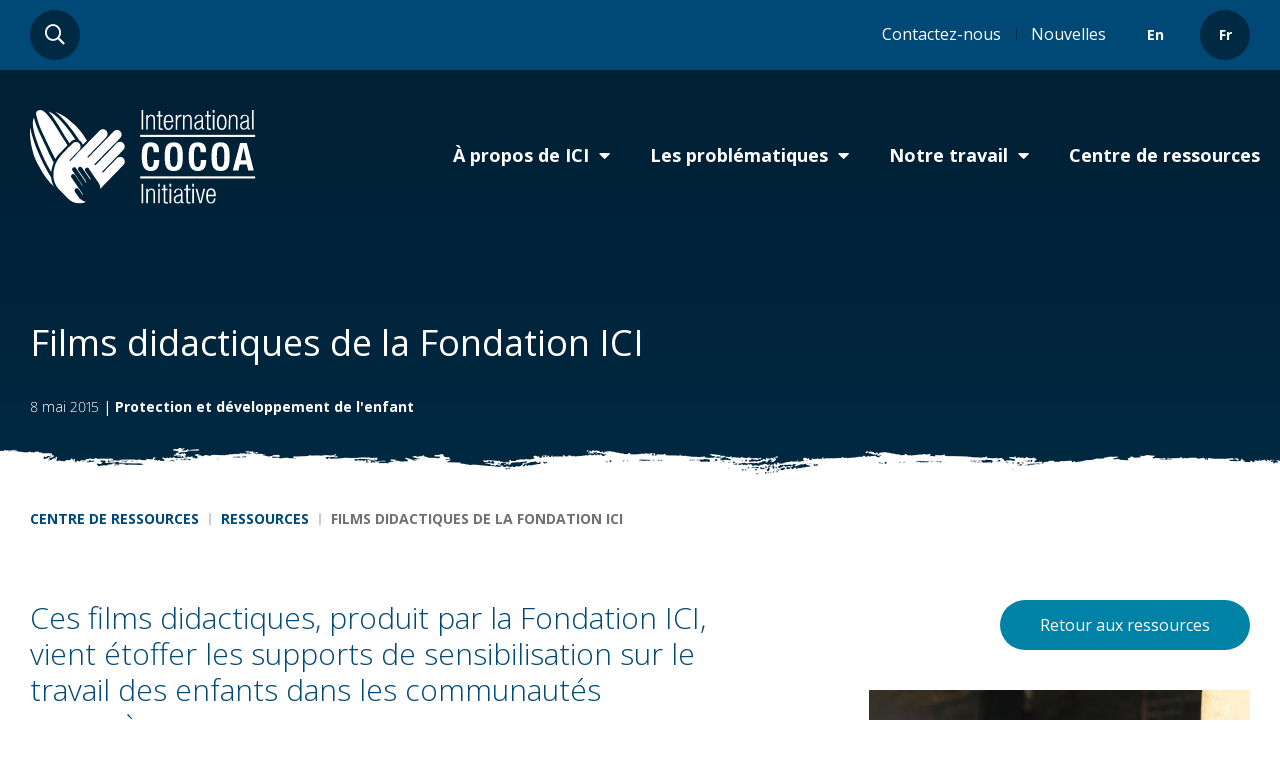

--- FILE ---
content_type: text/html; charset=UTF-8
request_url: https://www.cocoainitiative.org/fr/centre-de-ressources/ressources/films-didactiques-de-la-fondation-ici
body_size: 12018
content:
<!DOCTYPE html>
<html lang="fr" dir="ltr" prefix="og: https://ogp.me/ns#">
<head>
  <meta charset="utf-8" />
<meta name="description" content="La Fondation ICI à créé des fils didactiques pour sensibiliser les communautés cacaoyères au risque du travail des enfants." />
<link rel="canonical" href="https://www.cocoainitiative.org/fr/centre-de-ressources/ressources/films-didactiques-de-la-fondation-ici" />
<meta name="twitter:card" content="summary_large_image" />
<meta name="twitter:site" content="ICI_children1st" />
<meta name="twitter:title" content="Films didactiques de la Fondation ICI" />
<meta name="twitter:description" content="La Fondation ICI à créé des fils didactiques pour sensibiliser les communautés cacaoyères au risque du travail des enfants." />
<meta name="MobileOptimized" content="width" />
<meta name="HandheldFriendly" content="true" />
<meta name="viewport" content="width=device-width, initial-scale=1.0" />
<meta name="theme-color" content="#007A3E" />
<link rel="manifest" href="/themes/custom/oystertheme/manifest.json" />
<link rel="preconnect" href="https://fonts.googleapis.com" crossorigin="anonymous" />
<link href="/themes/custom/oystertheme/images/fav/apple-touch-icon-57x57.png" rel="apple-touch-icon" sizes="57x57" />
<link href="/themes/custom/oystertheme/images/fav/apple-touch-icon-72x72.png" rel="apple-touch-icon" sizes="72x72" />
<link href="/themes/custom/oystertheme/images/fav/apple-touch-icon-114x114.png" rel="apple-touch-icon" sizes="114x114" />
<link href="/themes/custom/oystertheme/images/fav/apple-touch-icon-144x144.png" rel="apple-touch-icon" sizes="144x144" />
<link href="/themes/custom/oystertheme/images/fav/apple-touch-icon-120x120.png" rel="apple-touch-icon" sizes="120x120" />
<link href="/themes/custom/oystertheme/images/fav/apple-touch-icon-76x76.png" rel="apple-touch-icon" sizes="76x76" />
<link href="/themes/custom/oystertheme/images/fav/apple-touch-icon-152x152.png" rel="apple-touch-icon" sizes="152x152" />
<link href="/themes/custom/oystertheme/images/fav/apple-touch-icon-180x180.png" rel="apple-touch-icon" sizes="180x180" />
<link rel="icon" href="/themes/custom/oystertheme/images/fav/favicon.ico" type="image/vnd.microsoft.icon" />
<link rel="alternate" hreflang="en" href="https://www.cocoainitiative.org/knowledge-hub/resources/awareness-raising-films" />
<link rel="alternate" hreflang="fr" href="https://www.cocoainitiative.org/fr/centre-de-ressources/ressources/films-didactiques-de-la-fondation-ici" />
<script>window.a2a_config=window.a2a_config||{};a2a_config.callbacks=[];a2a_config.overlays=[];a2a_config.templates={};</script>

  <title>Films didactiques de la Fondation ICI | ICI Cocoa Initiative</title>
  <link rel="stylesheet" media="all" href="/sites/default/files/css/css_TlKR368eJa6mTLUGGYOqyaZJ3A8e9yn9_w7RvUVsidM.css?delta=0&amp;language=fr&amp;theme=oystertheme&amp;include=[base64]" />
<link rel="stylesheet" media="all" href="https://fonts.googleapis.com/css2?family=Open+Sans:ital,wght@0,300;0,400;0,700;1,400;1,700&amp;display=swap" />
<link rel="stylesheet" media="all" href="/sites/default/files/css/css_5QHIPtluX1NSAwXTeO6iAxaZp7ErbhvuLg0KZ-OET9M.css?delta=2&amp;language=fr&amp;theme=oystertheme&amp;include=[base64]" />

  <script type="application/json" data-drupal-selector="drupal-settings-json">{"path":{"baseUrl":"\/","pathPrefix":"fr\/","currentPath":"node\/1593","currentPathIsAdmin":false,"isFront":false,"currentLanguage":"fr"},"pluralDelimiter":"\u0003","suppressDeprecationErrors":true,"gtag":{"tagId":"","consentMode":false,"otherIds":[],"events":[],"additionalConfigInfo":[]},"ajaxPageState":{"libraries":"[base64]","theme":"oystertheme","theme_token":null},"ajaxTrustedUrl":{"form_action_p_pvdeGsVG5zNF_XLGPTvYSKCf43t8qZYSwcfZl2uzM":true,"https:\/\/www.cocoainitiative.org\/fr\/recherche":true},"gtm":{"tagId":null,"settings":{"data_layer":"dataLayer","include_environment":false},"tagIds":["GTM-PTZCBHB"]},"responsive_menu":{"position":"right","theme":"theme-dark","pagedim":"pagedim","modifyViewport":true,"use_bootstrap":false,"breakpoint":"all and (min-width: 851px)","drag":false,"mediaQuery":"all and (min-width: 851px)"},"user":{"uid":0,"permissionsHash":"17648ef204b1aa3f37051b46e219ff5f25df7454c1e1bda790d0c76f0689a68c"}}</script>
<script src="/sites/default/files/js/js_1_xkFrwK3wglCntmrO0nxeau-lr-GtApd_sBHlQ1l7U.js?scope=header&amp;delta=0&amp;language=fr&amp;theme=oystertheme&amp;include=eJxdzUEOxCAIBdALtXqkhlJEGxWD2Ezn9NPFbOyG8N8PAY7DBOrt4b-4oFJtYRHOtBmw52e8s4MTPjOWRe5upBapkOcsO-S1o6ZmfaoyfO8JChjGSImjTS77SWhrSDlP3kCBFVp0gcCG0rEpdRmKNH9S1FH22UbqBIpxeU6a1J4u2grV4V_ZodSQ-Afht3Iu"></script>
<script src="/modules/contrib/google_tag/js/gtag.js?t7db3b"></script>
<script src="/modules/contrib/google_tag/js/gtm.js?t7db3b"></script>

</head>
<body class="language_fr page-node-1593 section-resource one-sidebar sidebar-second path-node page-node-type-resource">
<a href="#main-content" class="visually-hidden focusable skip-link">
    Aller au contenu principal
  </a><noscript><iframe src="https://www.googletagmanager.com/ns.html?id=GTM-PTZCBHB"
                  height="0" width="0" style="display:none;visibility:hidden"></iframe></noscript><div class="dialog-off-canvas-main-canvas" data-off-canvas-main-canvas><div role="document" class="page"><div class="header-wrapper"><div class="header-inner"><div class="header-1"><div class="header_1"><div class="search-block-form block block-search container-inline" data-drupal-selector="search-block-form" id="block-searchform" role="search"><div id="search-wrapper"><form action="https://www.cocoainitiative.org/fr/recherche" method="get" id="search-block-form" accept-charset="UTF-8"><div class="js-form-item form-item js-form-type-search form-type-search js-form-item-keys form-item-keys form-no-label"><label for="edit-keys" class="visually-hidden">Rechercher</label><input title="Indiquer les termes à rechercher" placeholder="Rechercher sur notre site" data-drupal-selector="edit-keys" type="search" id="edit-keys" name="keys" value="" size="15" maxlength="128" class="form-search" /></div><div data-drupal-selector="edit-actions" class="form-actions js-form-wrapper form-wrapper" id="edit-actions"><input data-drupal-selector="edit-submit" type="submit" id="edit-submit" value="Rechercher" class="button js-form-submit form-submit" /><span class="sb-icon-search"></span></div></form></div></div></div></div><div class="header-2"><div class="header_2"><nav role="navigation" aria-labelledby="block-headermenu-menu" id="block-headermenu" class="block block-menu navigation menu--header-menu"><h2 class="visually-hidden" id="block-headermenu-menu">Header menu</h2><ul class="menu"><li class="menu-item"><a href="/fr/contactez-nous" data-drupal-link-system-path="node/16">Contactez-nous </a></li><li class="menu-item menu-item--collapsed"><a href="/fr/nouvelles" data-drupal-link-system-path="node/20">Nouvelles</a></li></ul></nav>

<div class="language-switcher-language-url block block-language block-language-blocklanguage-interface" id="block-languageswitcher" role="navigation">
  
    
  <div class="block__content">
          <ul class="links"><li hreflang="en" data-drupal-link-system-path="node/1593" class="en"><a href="/knowledge-hub/resources/awareness-raising-films" class="language-link" hreflang="en" data-drupal-link-system-path="node/1593">En</a></li><li hreflang="fr" data-drupal-link-system-path="node/1593" class="fr is-active" aria-current="page"><a href="/fr/centre-de-ressources/ressources/films-didactiques-de-la-fondation-ici" class="language-link is-active" hreflang="fr" data-drupal-link-system-path="node/1593" aria-current="page">Fr</a></li></ul>
      </div>
</div><div id="block-responsivemenumobileicon" class="responsive-menu-toggle-wrapper responsive-menu-toggle block block-responsive-menu block-responsive-menu-toggle"><div class="block__content"><a id="toggle-icon" class="toggle responsive-menu-toggle-icon" title="Menu" href="#off-canvas"><span class="icon"></span><span class="label">Menu</span></a></div></div></div></div></div></div><div class="top-full-wrapper"><div class="grid"><div class="top_full"><div id="block-sitelogo" class="block-type-basic block block-block-content block-block-contentd103b147-6c08-46ff-9197-a31958434a08"><div class="block__content"><div class="clearfix text-formatted field field--name-body field--type-text-with-summary field--label-hidden field__item"><a href="/fr"></a></div></div></div><div id="block-horizontalmenu" class="block block-responsive-menu block-responsive-menu-horizontal-menu"><div class="block__content"><nav class="responsive-menu-block-wrapper"><ul id="horizontal-menu" class="horizontal-menu"><li class="menu-item menu-item--expanded"><a href="/fr/propos-de-ici/international-cocoa-initiative" data-drupal-link-system-path="node/281">À propos de ICI</a><ul class="menu sub-nav"><div class="wrapper"><li class="menu-item menu-item--expanded"><a href="/fr/propos-de-ici/international-cocoa-initiative" data-drupal-link-system-path="node/281">Notre organisation</a><ul class="menu sub-nav"><div class="wrapper"><li class="menu-item"><a href="/fr/propos-de-ici/la-fondation-international-cocoa-initiative/nos-valeurs" data-drupal-link-system-path="node/462">Nos valeurs</a></li><li class="menu-item"><a href="/fr/propos-de-ici/la-fondation-international-cocoa-initiative/notre-vision-mission-et-strategie" data-drupal-link-system-path="node/446">Notre vision, mission et stratégie</a></li><li class="menu-item"><a href="/fr/propos-de-ici/notre-organisation/notre-structure" data-drupal-link-system-path="node/449">Notre structure</a></li><li class="menu-item menu-item--expanded"><a href="/fr/propos-de-ici/notre-organisation/notre-equipe" data-drupal-link-system-path="node/59">Notre équipe</a><ul class="menu sub-nav"><div class="wrapper"><li class="menu-item"><a href="/fr/propos-de-ici/notre-organisation/notre-equipe/notre-equipe-en-cote-divoire" data-drupal-link-system-path="node/61">Notre équipe en Côte d&#039;Ivoire</a></li><li class="menu-item"><a href="/fr/propos-de-ici/la-fondation-international-cocoa-initiative/notre-equipe/notre-equipe-au-ghana" data-drupal-link-system-path="node/62">Notre équipe au Ghana</a></li><li class="menu-item"><a href="/fr/propos-de-ici/la-fondation-international-cocoa-initiative/notre-equipe/notre-equipe-en-suisse" data-drupal-link-system-path="node/60">Notre équipe en Suisse</a></li></div></ul></li></div></ul></li><li class="menu-item menu-item--expanded"><a href="/fr/propos-de-ici/nos-membres" data-drupal-link-system-path="node/374">Nos membres</a><ul class="menu sub-nav"><div class="wrapper"><li class="menu-item"><a href="/fr/propos-de-ici/nos-membres/pourquoi-devenir-membre" data-drupal-link-system-path="node/459">Pourquoi devenir membre?</a></li><li class="menu-item"><a href="/fr/propos-de-ici/partenaires-et-donateurs" data-drupal-link-system-path="node/507">Partenaires et donateurs</a></li></div></ul></li><li class="menu-item menu-item--expanded"><a href="/fr/propos-de-ici/rapports-annuels" data-drupal-link-system-path="node/53">Rapports annuels</a><ul class="menu sub-nav"><div class="wrapper"><li class="menu-item"><a href="/fr/propos-de-ici/rapports-annuels/rapport-annuel-2024" data-drupal-link-system-path="node/1604">Annual Report 2024</a></li></div></ul></li><li class="menu-item menu-item--expanded"><a href="/fr/propos-de-ici/carriere" data-drupal-link-system-path="node/51">Carrière</a><ul class="menu sub-nav"><div class="wrapper"><li class="menu-item"><a href="/fr/propos-de-ici/carriere/pourquoi-travailler-pour-ici" data-drupal-link-system-path="node/454">Pourquoi travailler pour ICI?</a></li><li class="menu-item"><a href="/fr/propos-de-ici/carriere/offres-demploi" data-drupal-link-system-path="node/52">Offres d&#039;emploi actuelles</a></li><li class="menu-item"><a href="/fr/propos-de-ici/carriere/consultants-et-appels-doffres" data-drupal-link-system-path="node/298">Consultants et appels d&#039;offres</a></li></div></ul></li></div></ul></li><li class="menu-item menu-item--expanded"><a href="/fr/les-problematiques" data-drupal-link-system-path="node/282">Les problématiques</a><ul class="menu sub-nav"><div class="wrapper"><li class="menu-item"><a href="/fr/les-problematiques/travail-des-enfants-dans-le-cacao" data-drupal-link-system-path="node/283">Travail des enfants dans le cacao</a></li><li class="menu-item menu-item--expanded"><a href="/fr/les-problematiques/lutter-contre-le-travail-des-enfants" data-drupal-link-system-path="node/1349">Lutter contre le travail des enfants</a><ul class="menu sub-nav"><div class="wrapper"><li class="menu-item"><a href="/fr/les-problematiques/lutter-contre-le-travail-des-enfants/sensibilisation" data-drupal-link-system-path="node/1366">Sensibilisation</a></li><li class="menu-item"><a href="/fr/les-problematiques/lutter-contre-le-travail-des-enfants/education-de-qualite" data-drupal-link-system-path="node/1326">Education de qualité</a></li><li class="menu-item"><a href="/fr/les-problematiques/lutter-contre-le-travail-des-enfants/competences-des-jeunes" data-drupal-link-system-path="node/1317">Compétences des jeunes</a></li><li class="menu-item"><a href="/fr/les-problematiques/lutter-contre-le-travail-des-enfants/egalite-des-sexes" data-drupal-link-system-path="node/1331">Egalité des sexes</a></li></div></ul></li><li class="menu-item"><a href="/fr/les-problematiques/le-travail-force-dans-le-cacao" data-drupal-link-system-path="node/284">Le travail forcé dans le cacao</a></li></div></ul></li><li class="menu-item menu-item--expanded"><a href="/fr/notre-travail" data-drupal-link-system-path="node/443">Notre travail</a><ul class="menu sub-nav"><div class="wrapper"><li class="menu-item menu-item--expanded"><a href="/fr/notre-travail/soutien-operationnel" data-drupal-link-system-path="node/445">Soutien opérationnel</a><ul class="menu sub-nav"><div class="wrapper"><li class="menu-item"><a href="/fr/notre-travail/soutien-operationnel/developpement-communautaire" data-drupal-link-system-path="node/460">Développement communautaire</a></li><li class="menu-item"><a href="/fr/notre-travail/soutien-operationnel/systemes-de-suivi-et-de-remediation-du-travail-des-enfants" data-drupal-link-system-path="node/492">Systèmes de Suivi et de Remédiation du Travail des Enfants</a></li></div></ul></li><li class="menu-item"><a href="/fr/notre-travail/innovation-et-apprentissage" data-drupal-link-system-path="node/457">Innovation et apprentissage</a></li><li class="menu-item menu-item--expanded"><a href="/fr/notre-travail/politiques-pratiques-et-normes" data-drupal-link-system-path="node/458">Politiques, pratiques et normes</a><ul class="menu sub-nav"><div class="wrapper"><li class="menu-item"><a href="/fr/notre-travail/politiques-pratiques-et-normes/diligence-raisonnable-en-matiere-des-droits-de-lhomme" data-drupal-link-system-path="node/491">Diligence raisonnable en matière des droits de l’homme dans la chaîne d’approvisionnement de cacao</a></li></div></ul></li></div></ul></li><li class="menu-item menu-item--expanded menu-item--active-trail"><a href="/fr/centre-de-ressources" class="no-children" data-drupal-link-system-path="node/33">Centre de ressources</a><ul class="menu sub-nav"><div class="wrapper"><li class="menu-item"><a href="/fr/centre-de-ressources/de-lapprentissage-laction" data-drupal-link-system-path="node/1580">De l&#039;apprentissage à l&#039;action</a></li><li class="menu-item"><a href="/fr/centre-de-ressources/ressources?resource=40" data-drupal-link-query="{&quot;resource&quot;:&quot;40&quot;}" data-drupal-link-system-path="node/34">Infographies</a></li><li class="menu-item"><a href="/fr/centre-de-ressources/ressources?resource=39" data-drupal-link-query="{&quot;resource&quot;:&quot;39&quot;}" data-drupal-link-system-path="node/34">Outils</a></li><li class="menu-item"><a href="/fr/centre-de-ressources/ressources?resource=38" data-drupal-link-query="{&quot;resource&quot;:&quot;38&quot;}" data-drupal-link-system-path="node/34">Recherches et Rapports</a></li></div></ul></li><li class="menu-item"><a href="/fr/contactez-nous" class="mobile-only" data-drupal-link-system-path="node/16">Contactez-nous</a></li><li class="menu-item"><a href="/fr/nouvelles" class="mobile-only" data-drupal-link-system-path="node/20">Nouvelles</a></li><li class="menu-item"><a href="https://www.cocoainitiative.org/" class="view view-english">View site in English</a></li><li class="menu-item"><a href="https://www.cocoainitiative.org/fr" class="view view-french">Voir le site en français</a></li></ul></nav></div></div></div></div></div><div id="banner"><div class="banner_region"><div id="block-oystertheme-resourcepagebanner" class="block block-oyster-knowledge-hub block-resource-page-banner"><div class="block__content"><div class="banner-image"><div class="grid"><div class="inner"><h1>Films didactiques de la Fondation ICI</h1><div class="strapline"><span class="date">8 mai 2015</span> | <span class="terms"><a href="/fr/centre-de-ressources/ressources?theme=85">Protection et développement de l&#039;enfant</a></span></div></div></div></div></div></div></div></div><section id="breadcrumb"><div class="outer-wrapper"><div class="breadcrumb"><div id="block-oystertheme-breadcrumbs" class="block block-system block-system-breadcrumb-block"><div class="block__content"><nav class="breadcrumb" role="navigation" aria-labelledby="system-breadcrumb"><h2 class="visually-hidden">Fil d'Ariane</h2><ul><li><a href="/fr/centre-de-ressources">Centre de ressources</a></li><li><a href="/fr/centre-de-ressources/ressources">Ressources</a></li><li><span>Films didactiques de la Fondation ICI</span></li></ul></nav></div></div></div></div></section><main role="main" class="outer-wrapper"><a id="main-content" tabindex="-1"></a><section id="content"><div class="content"><div data-drupal-messages-fallback class="hidden"></div><div id="block-oystertheme-content" class="block block-system block-system-main-block"><div class="block__content"><article id="node-1593" class="node--type-resource" class="node--type-resource"><div class="clearfix text-formatted field field--name-body field--type-text-with-summary field--label-hidden field__item"><h2>Ces films didactiques, produit par la Fondation ICI, vient étoffer les supports de sensibilisation sur le travail des enfants dans les communautés cacaoyères.&nbsp;</h2><p>Les films didactiques se présentent sous forme de courts métrages de huit (08) épisodes de 15 à 30 minutes chacun et servent à la sensibilisation des communautés cacaoyères ou toute autre cible.&nbsp;</p><p><a href="https://www.cocoainitiative.org/sites/default/files/media-files/2025-03/guide-d-utilisation-des-8-films-didactiques-2025_0.pdf"><strong>Télécharger le Guide d’utilisation</strong></a><strong>. Si vous souhaitez avoir accès aux fichiers vidéo, veuillez </strong><a href="/fr/contactez-nous" title="Contactez-nous" data-entity-type="node" data-entity-uuid="e2a9d751-3910-48d7-8c6a-8af9572558fa" data-entity-substitution="canonical"><strong>nous contacter</strong></a><strong>.</strong></p><p>Episode 1 : Abattage des arbres&nbsp;</p><article class="media media--type-remote-video media--view-mode-default"><div class="field field--name-field-media-oembed-video field--type-string field--label-hidden field__item"><iframe src="https://www.cocoainitiative.org/fr/media/oembed?url=https%3A//youtu.be/5zZMdqNKnQI&amp;max_width=0&amp;max_height=0&amp;hash=PHmvwk2abgtbYN4Pr3mDtlYtYTJfllmLqPWRsbIYmy0" width="200" height="113" class="media-oembed-content" loading="eager" title="Films didactiques sur le travail des enfants Ep 1 : Abattage des arbres"></iframe></div></article><p class="text-align-center">&nbsp;</p><h3>Episode 2: Brûlage des parcelles&nbsp;</h3><article class="media media--type-remote-video media--view-mode-default"><div class="field field--name-field-media-oembed-video field--type-string field--label-hidden field__item"><iframe src="https://www.cocoainitiative.org/fr/media/oembed?url=https%3A//youtu.be/DlM0GQs4fl8&amp;max_width=0&amp;max_height=0&amp;hash=f2jgbWqXzIR8yT3h5dIjuSdoUK4OWKRLfdOQI3Zs5Qg" width="200" height="113" class="media-oembed-content" loading="eager" title="Films didactiques sur le travail des enfants Ep 2 : Brûlage des parcelles"></iframe></div></article><h3>&nbsp;</h3><h3>Episode 3: Manipulation de produits agrochimiques</h3><article class="media media--type-remote-video media--view-mode-default"><div class="field field--name-field-media-oembed-video field--type-string field--label-hidden field__item"><iframe src="https://www.cocoainitiative.org/fr/media/oembed?url=https%3A//youtu.be/0Sn-BUaMPpc&amp;max_width=0&amp;max_height=0&amp;hash=kA2dbiElEckn7qovVqeJJQsXaA04yZTqaGe_R3TSbe8" width="200" height="113" class="media-oembed-content" loading="eager" title="Films didactiques sur le travail des enfants Ep 3 : Manipulation des produits agrochimiques"></iframe></div></article><h3>&nbsp;</h3><h3>Episode 4: Port de charges lourdes</h3><article class="media media--type-remote-video media--view-mode-default"><div class="field field--name-field-media-oembed-video field--type-string field--label-hidden field__item"><iframe src="https://www.cocoainitiative.org/fr/media/oembed?url=https%3A//youtu.be/n9H5OBCTmko&amp;max_width=0&amp;max_height=0&amp;hash=wNHPBgS5_QETrSJ6oEYM17fmyGWCAJf20TM7iV03oAc" width="200" height="113" class="media-oembed-content" loading="eager" title="Films didactiques sur le travail des enfants Ep 4 : Port de charges lourdes"></iframe></div></article><p>&nbsp;</p><h3>Episode 5: Autonomisation des femmes</h3><article class="media media--type-remote-video media--view-mode-default"><div class="field field--name-field-media-oembed-video field--type-string field--label-hidden field__item"><iframe src="https://www.cocoainitiative.org/fr/media/oembed?url=https%3A//youtu.be/G0XApxRVbKY&amp;max_width=0&amp;max_height=0&amp;hash=_bXBWazWXe_KbAQLsznBNvjElG74AHSB6c633xfINfc" width="200" height="113" class="media-oembed-content" loading="eager" title="Films didactiques sur le travail des enfants Ep 5 : Autonomisation des femmes"></iframe></div></article><h3>&nbsp;</h3><h3>Episode 6: Déclaration des naissances</h3><article class="media media--type-remote-video media--view-mode-default"><div class="field field--name-field-media-oembed-video field--type-string field--label-hidden field__item"><iframe src="https://www.cocoainitiative.org/fr/media/oembed?url=https%3A//youtu.be/K4IKObHiHUs&amp;max_width=0&amp;max_height=0&amp;hash=zx_1ZtJsNfLXbZDWXWWBMCRfAWKoLxEx0HSjKg_tWo4" width="200" height="113" class="media-oembed-content" loading="eager" title="Films didactiques sur le travail des enfants Ep 6 :  Déclaration des naissances"></iframe></div></article><h3>&nbsp;</h3><h3>Episode 7: Hygiène et assainissement</h3><article class="media media--type-remote-video media--view-mode-default"><div class="field field--name-field-media-oembed-video field--type-string field--label-hidden field__item"><iframe src="https://www.cocoainitiative.org/fr/media/oembed?url=https%3A//youtu.be/WuwBTXYRixc&amp;max_width=0&amp;max_height=0&amp;hash=z9GL0CawgWnCnfMPHg1yKR-dMKrbuzwDzfWrNbcHnOQ" width="200" height="113" class="media-oembed-content" loading="eager" title="Films didactiques sur le travail des enfants Ep 7 : Hygiène et assainissement"></iframe></div></article><h3>&nbsp;</h3><h3>Episode 8 : Importance de l’éducation</h3><article class="media media--type-remote-video media--view-mode-default"><div class="field field--name-field-media-oembed-video field--type-string field--label-hidden field__item"><iframe src="https://www.cocoainitiative.org/fr/media/oembed?url=https%3A//youtu.be/AB28aH-xbLg&amp;max_width=0&amp;max_height=0&amp;hash=GV8gDdQ2_IwEflbycwOAr2nv7rBbiyYV9KoAJBBLMek" width="200" height="113" class="media-oembed-content" loading="eager" title="Films didactiques sur le travail des enfants Ep 8 : Importance de l’éducation"></iframe></div></article></div><div class="downloads"></div></article></div></div></div></section><aside id="sidebar-second" role="complementary" class="sidebar"><div class="sidebar_second"><div id="block-oystertheme-backtoallresources" class="back block-type-basic block block-block-content block-block-content07bc63ea-c43a-42e5-a77c-e0839fa74033"><div class="block__content"><div class="clearfix text-formatted field field--name-body field--type-text-with-summary field--label-hidden field__item"><p><a href="/fr/centre-de-ressources/ressources" data-entity-type="node" data-entity-uuid="a406d47d-18a8-48fd-8c6a-0d3bce38c228" data-entity-substitution="canonical" title="Ressources">Retour aux ressources</a></p></div></div></div><div id="block-oystertheme-getintouch" class="block-type-image-block-2024 block block-block-content"><div class="object-fit"><picture class="lazy"><data-src media="(max-width: 500px)" srcset="https://www.cocoainitiative.org/sites/default/files/styles/large/public/styles/460x320_crop/public/image-blocks/IMG_2280-EXTENDED.jpg?itok=Nv-yz1Ji"></data-src><data-img src="https://www.cocoainitiative.org/sites/default/files/styles/460x320_crop/public/image-blocks/IMG_2280-EXTENDED.jpg?itok=bQu_p_0D" alt="image"></data-img></picture></div><div class="block__content"><div class="title">Contactez-nous</div><div class="text"><p>Que vous soyez un membre de l’industrie du cacao, un représentant du gouvernement ou que vous voulez en apprendre davantage sur le travail que nous faisons, nous aimerions vous entendre.</p></div><div class="link"><a href="/fr/contactez-nous">Contactez-nous</a></div></div></div></div></aside></main><div class="bottom-full-wrapper"><div class="bottom_full"><div id="block-page-sections-block" class="block block-core block-page-sections-block"><div class="block__content"><div class="field field--name-field-page-sections field--type-entity-reference-revisions field--label-hidden field__items"><div class="field__item"><div class="paragraph paragraph--type--featured-resources paragraph--view-mode--default f2f2f2"><div class="grid"><h2>
          Featured
                      <span>Resources</span></h2><div class="items"><a href="/fr/centre-de-ressources/ressources/liste-de-points-dauto-evaluation-dun-ssrte" id="node-1706"
     class="resource-teaser-2024 "><div class="image"><img loading="lazy" src="/sites/default/files/styles/300x200_crop/public/default_images/default_image_0.jpg?itok=lmjdLnju" width="300" height="200" alt="" class="image-style-_00x200-crop" /></div><div class="date">20 janvier 2026</div><div class="title">Liste de points d&#039;auto-évaluation d&#039;un SSRTE</div><span class="read-more">En savoir plus</span></a><a href="/fr/centre-de-ressources/ressources/quel-est-limpact-des-kits-scolaires-pour-lutter-contre-le-travail" id="node-1697"
     class="resource-teaser-2024 "><div class="image"><img loading="lazy" src="/sites/default/files/styles/300x200_crop/public/banners/school-kits_min_0.JPG?itok=Zq2VDBKi" width="300" height="200" alt="schoolkits" class="image-style-_00x200-crop" /></div><div class="date">19 janvier 2026</div><div class="title">Quel est l&#039;impact des kits scolaires pour lutter contre le travail des enfants ?</div><span class="read-more">En savoir plus</span></a><a href="/fr/centre-de-ressources/ressources/comment-proteger-efficacement-les-enfants-des-communautes" id="node-1705"
     class="resource-teaser-2024 "><div class="image"><img loading="lazy" src="/sites/default/files/styles/300x200_crop/public/default_images/default_image_0.jpg?itok=lmjdLnju" width="300" height="200" alt="" class="image-style-_00x200-crop" /></div><div class="date">16 janvier 2026</div><div class="title">Comment protéger efficacement les enfants des communautés cacaoyères contre l&#039;exposition aux pesticides ?</div><span class="read-more">En savoir plus</span></a><a href="/fr/centre-de-ressources/ressources/evaluation-du-risque-de-travail-force-lechelle-dun-territoire" id="node-1701"
     class="resource-teaser-2024 "><div class="image"><img loading="lazy" src="/sites/default/files/styles/300x200_crop/public/default_images/default_image_0.jpg?itok=lmjdLnju" width="300" height="200" alt="" class="image-style-_00x200-crop" /></div><div class="date">6 janvier 2026</div><div class="title">Évaluation du risque de travail  forcé à l’échelle d’un territoire</div><span class="read-more">En savoir plus</span></a><a href="/fr/centre-de-ressources/ressources/recrutement-et-dynamiques-de-lemploi-des-travailleurs-migrants-dans" id="node-1699"
     class="resource-teaser-2024 "><div class="image"><img loading="lazy" src="/sites/default/files/styles/300x200_crop/public/default_images/default_image_0.jpg?itok=lmjdLnju" width="300" height="200" alt="" class="image-style-_00x200-crop" /></div><div class="date">5 janvier 2026</div><div class="title">Recrutement et dynamiques  de l’emploi des travailleurs  migrants dans le secteur du  cacao en Côte d’Ivoire et au Ghana</div><span class="read-more">En savoir plus</span></a><a href="/fr/centre-de-ressources/ressources/de-lapprentissage-laction-renforcer-les-competences-parentales-pour" id="node-1694"
     class="resource-teaser-2024 "><div class="image"><img loading="lazy" src="/sites/default/files/styles/300x200_crop/public/banners/8-families-make-the-difference_min.jpg?itok=qxXVUqkZ" width="300" height="200" alt="illustration" class="image-style-_00x200-crop" /></div><div class="date">8 décembre 2025</div><div class="title">De l’apprentissage à l’action : Renforcer les compétences parentales pour prévenir le travail des enfants dans le cacao</div><span class="read-more">En savoir plus</span></a><a href="/fr/centre-de-ressources/ressources/comment-le-renforcement-des-competences-parentales-peut-contribuer" id="node-1690"
     class="resource-teaser-2024 "><div class="image"><img loading="lazy" src="/sites/default/files/styles/300x200_crop/public/banners/family_2_min.JPG?itok=qo8gCqSp" width="300" height="200" alt="family" class="image-style-_00x200-crop" /></div><div class="date">27 novembre 2025</div><div class="title">Comment le renforcement des compétences parentales peut contribuer à réduire le travail des enfants dans le cacao</div><span class="read-more">En savoir plus</span></a><a href="/fr/centre-de-ressources/ressources/comment-les-transferts-monetaires-favorisent-le-developpement-des" id="node-1679"
     class="resource-teaser-2024 "><div class="image"><img loading="lazy" src="/sites/default/files/styles/300x200_crop/public/default_images/default_image_0.jpg?itok=lmjdLnju" width="300" height="200" alt="" class="image-style-_00x200-crop" /></div><div class="date">11 novembre 2025</div><div class="title">Comment les transferts monétaires favorisent le développement des enfants : des données novatrices provenant de Côte d&#039;Ivoire</div><span class="read-more">En savoir plus</span></a><a href="/fr/centre-de-ressources/ressources/modele-de-collecte-de-donnees-ssrte-pour-les-activites-de-soutien" id="node-1647"
     class="resource-teaser-2024 "><div class="image"><img loading="lazy" src="/sites/default/files/styles/300x200_crop/public/banners/clmrs-female-agents_data_1.JPG?itok=ylcbCfJA" width="300" height="200" alt="cover" class="image-style-_00x200-crop" /></div><div class="date">10 novembre 2025</div><div class="title">Modèle de collecte de données SSRTE pour les activités de soutien</div><span class="read-more">En savoir plus</span></a></div></div><div class="nav"><div class="previous"></div><div class="dots"></div><div class="next"></div></div></div></div><div class="field__item"><div class="paragraph paragraph--type--explore-by-themes paragraph--view-mode--default ffffff"><div class="inner"><div class="grid"><h2>Explore

                          <span>By Themes</span></h2><div class="item-list"><ul class="themes"><li><a href="/fr/centre-de-ressources/ressources?theme=33">Suivi et Remédiation du Travail des Enfants (SSRTE)</a></li><li><a href="/fr/centre-de-ressources/ressources?theme=85">Protection et développement de l&#039;enfant</a></li><li><a href="/fr/centre-de-ressources/ressources?theme=46">Risque lié au travail des enfants</a></li><li><a href="/fr/centre-de-ressources/ressources?theme=88">Développement communautaire</a></li><li><a href="/fr/centre-de-ressources/ressources?theme=83">Éducation</a></li><li><a href="/fr/centre-de-ressources/ressources?theme=84">Travail forcé</a></li><li><a href="/fr/centre-de-ressources/ressources?theme=133">Genre</a></li><li><a href="/fr/centre-de-ressources/ressources?theme=80">Conduite responsable des entreprises</a></li><li><a href="/fr/centre-de-ressources/ressources?theme=79">Revenu et pauvreté</a></li></ul></div><form data-drupal-selector="resource-search-form" action="/fr/centre-de-ressources/ressources/films-didactiques-de-la-fondation-ici" method="post" id="resource-search-form" accept-charset="UTF-8"><div data-drupal-selector="edit-form" id="edit-form" class="js-form-wrapper form-wrapper"><div class="wrapper"><div class="title">Rechercher<span>Notre Centre de ressources</span></div></div><div class="js-form-item form-item js-form-type-textfield form-type-textfield js-form-item-search form-item-search form-no-label"><input placeholder="Rechercher..." data-drupal-selector="edit-search" type="text" id="edit-search" name="search" value="" size="60" maxlength="128" class="form-text" /></div><input data-drupal-selector="edit-submit" type="submit" id="edit-submit" name="op" value="" class="button js-form-submit form-submit" /></div><input data-drupal-selector="edit-nid" type="hidden" name="nid" value="34" /><input autocomplete="off" data-drupal-selector="form-wespzjpbx6tb-mqlfu6aotyhy-ngetkelyizkggqw04" type="hidden" name="form_build_id" value="form-wESPZjpbX6tb_mQlfU6AoTyHy-NgetKeLYizkGGqW04" /><input data-drupal-selector="edit-resource-search-form" type="hidden" name="form_id" value="resource_search_form" /></form></div></div></div></div></div></div></div></div></div><footer id="site-footer" role="contentinfo"><section class="footer-top"><div class="grid"><div class="footer_1"><div id="block-socialicons" class="block-type-basic block block-block-content block-block-contentbf6e0963-4825-44b4-8d72-2f991c8a38c5"><div class="block__content"><div class="clearfix text-formatted field field--name-body field--type-text-with-summary field--label-hidden field__item"><a href="https://www.facebook.com/cocoainitiative/" target="_blank"><i class="fab fa-facebook"></i></a><a href="https://www.instagram.com/cocoainitiative/" target="_blank"><i class="fab fa-instagram"></i></a><a href="https://www.youtube.com/c/InternationalCocoaInitiative" target="_blank"><i class="fab fa-youtube"></i></a><a href="https://www.linkedin.com/company/international-cocoa-initiative/" target="_blank"><i class="fab fa-linkedin-in"></i></a></div></div></div></div><div class="menus"><div class="footer_2"><nav role="navigation" aria-labelledby="block-footeraboutus-menu" id="block-footeraboutus" class="block block-menu navigation menu--footer---about-us"><h2 id="block-footeraboutus-menu">About us</h2><ul class="menu"><li class="menu-item"><a href="/fr/propos-de-ici/international-cocoa-initiative" data-drupal-link-system-path="node/281">La fondation International Cocoa Initiative</a></li><li class="menu-item"><a href="/fr/propos-de-ici/rapports-annuels" data-drupal-link-system-path="node/53">Rapports annuels</a></li><li class="menu-item"><a href="/fr/propos-de-ici/carriere" data-drupal-link-system-path="node/51">Carrière</a></li></ul></nav></div><div class="footer_3"><nav role="navigation" aria-labelledby="block-footertheissues-menu" id="block-footertheissues" class="block block-menu navigation menu--f"><h2 id="block-footertheissues-menu">Les problématiques</h2><ul class="menu"><li class="menu-item"><a href="/fr/les-problematiques/travail-des-enfants-dans-le-cacao" data-drupal-link-system-path="node/283">Le travail des enfants dans le cacao</a></li><li class="menu-item menu-item--collapsed"><a href="/fr/les-problematiques/lutter-contre-le-travail-des-enfants">Lutter contre le travail des enfants</a></li><li class="menu-item"><a href="/fr/les-problematiques/le-travail-force-dans-le-cacao" data-drupal-link-system-path="node/284">Le travail forcé dans le cacao</a></li></ul></nav></div><div class="footer_4"><nav role="navigation" aria-labelledby="block-footerourwork-menu" id="block-footerourwork" class="block block-menu navigation menu--footer---our-work"><h2 id="block-footerourwork-menu">Notre travail</h2><ul class="menu"><li class="menu-item"><a href="/fr/notre-travail/soutien-operationnel" data-drupal-link-system-path="node/445">Soutien opérationnel</a></li><li class="menu-item"><a href="/fr/notre-travail/innovation-et-apprentissage" data-drupal-link-system-path="node/457">Innovation et apprentissage</a></li><li class="menu-item"><a href="/fr/notre-travail/politiques-pratiques-et-normes" data-drupal-link-system-path="node/458">Politiques, pratiques et normes</a></li></ul></nav></div><div class="footer_5"><nav role="navigation" aria-labelledby="block-footerknowledgehub-menu" id="block-footerknowledgehub" class="block block-menu navigation menu--footer---knowledge-hub"><h2 id="block-footerknowledgehub-menu">Centre de ressources</h2><ul class="menu"><li class="menu-item"><a href="/fr/centre-de-ressources/ressources" data-drupal-link-system-path="node/34">Toutes nos ressources</a></li><li class="menu-item"><a href="/fr/centre-de-ressources/ressources?resource=38" data-drupal-link-query="{&quot;resource&quot;:&quot;38&quot;}" data-drupal-link-system-path="node/34">Recherches et rapports</a></li><li class="menu-item"><a href="/knowledge-hub/research-and-reports?resource=39" data-drupal-link-query="{&quot;resource&quot;:&quot;39&quot;}">Outils et guides</a></li><li class="menu-item"><a href="/fr/centre-de-ressources/ressources?resource=203" data-drupal-link-query="{&quot;resource&quot;:&quot;203&quot;}">Sensibilisation</a></li></ul></nav></div><div class="footer_6"><nav role="navigation" aria-labelledby="block-footernewshub-menu" id="block-footernewshub" class="block block-menu navigation menu--footer---news-hub"><h2 id="block-footernewshub-menu">Nouvelles</h2><ul class="menu"><li class="menu-item"><a href="/fr/news-ici" data-drupal-link-system-path="node/6">Nouvelles de la fondation ICI</a></li><li class="menu-item"><a href="/fr/nouvelles/dernieres-videos" data-drupal-link-system-path="node/28">Vidéos</a></li></ul></nav></div><div class="footer_7"><nav role="navigation" aria-labelledby="block-footercontactus-menu" id="block-footercontactus" class="block block-menu navigation menu--footer---contact-us"><h2 id="block-footercontactus-menu">Contact us</h2><ul class="menu"><li class="menu-item"><a href="/fr/contactez-nous" data-drupal-link-system-path="node/16">Contactez-nous</a></li><li class="menu-item"><a href="/fr/contact-medias" data-drupal-link-system-path="node/514">Contact médias</a></li><li class="menu-item"><a href="/fr/declaration-de-cookie" data-drupal-link-system-path="node/3">Déclaration de cookie</a></li><li class="menu-item"><a href="/fr/politique-de-confidentialite-du-site" data-drupal-link-system-path="node/2">Politique de confidentialité du site</a></li></ul></nav><div id="block-viewotherlanguagesblock" class="block-type-basic block block-block-content block-block-content65b52722-f381-4149-a5f0-2579376780e2"><div class="block__content"><div class="clearfix text-formatted field field--name-body field--type-text-with-summary field--label-hidden field__item"><p><br><a href="https://www.cocoainitiative.org/">View site in English</a></p></div></div></div></div></div></div></section><section class="footer-bottom"><div class="post_footer_1"><div id="block-icifooter" class="block-type-basic block block-block-content block-block-contente1618492-eefc-4ce5-bb91-764490eac325"><div class="block__content"><div class="clearfix text-formatted field field--name-body field--type-text-with-summary field--label-hidden field__item"><p>International Cocoa Initiative Foundation, registered in Switzerland MIE2 | 9 chemin de Balexert | 1219 Chatelaine. 2021 International Cocoa Initiative (ICI). All Rights Reserved.</p></div></div></div><div id="block-oystertheme-copyrightblock" class="block-type-basic block block-block-content block-block-content99774a81-9a23-4eaa-899d-e7a005cfcea3"><div class="block__content"><div class="clearfix text-formatted field field--name-body field--type-text-with-summary field--label-hidden field__item"><p><span>Le contenu du site web est soumis à une </span><a href="/sites/default/files/media-files/2025-10/sharing-and-adapting-this-ici-resource_fr_0.pdf"><span>licence CC BY-NC 4.0</span></a><span>, sous réserve d'indication contraire.</span></p></div></div></div></div></section></footer></div></div><div class="off-canvas-wrapper"><div id="off-canvas"><ul><li class="menu-item--_fa37139-e779-47ce-8183-65c14cc0d30f menu-name--main"><a href="/fr/propos-de-ici/international-cocoa-initiative" data-drupal-link-system-path="node/281">À propos de ICI</a><ul><li class="menu-item--_bef2db0-88c5-42fc-ab30-71f1cb0c884d menu-name--main"><a href="/fr/propos-de-ici/international-cocoa-initiative" data-drupal-link-system-path="node/281">Notre organisation</a><ul><li class="menu-item--_bd9ae09-6ff2-49ab-ab42-461477e1ee9e menu-name--main"><a href="/fr/propos-de-ici/la-fondation-international-cocoa-initiative/nos-valeurs" data-drupal-link-system-path="node/462">Nos valeurs</a></li><li class="menu-item--_394e34c-9768-4186-9bd8-7c79a2615cff menu-name--main"><a href="/fr/propos-de-ici/la-fondation-international-cocoa-initiative/notre-vision-mission-et-strategie" data-drupal-link-system-path="node/446">Notre vision, mission et stratégie</a></li><li class="menu-item--_c2bce2e-1adc-418c-a8cb-5f6896982445 menu-name--main"><a href="/fr/propos-de-ici/notre-organisation/notre-structure" data-drupal-link-system-path="node/449">Notre structure</a></li><li class="menu-item--_b56a6f0-c855-4736-814e-e5e1d358c33a menu-name--main"><a href="/fr/propos-de-ici/notre-organisation/notre-equipe" data-drupal-link-system-path="node/59">Notre équipe</a><ul><li class="menu-item--c40cc831-2459-4137-8f8d-8b080688b586 menu-name--main"><a href="/fr/propos-de-ici/notre-organisation/notre-equipe/notre-equipe-en-cote-divoire" data-drupal-link-system-path="node/61">Notre équipe en Côte d&#039;Ivoire</a></li><li class="menu-item--_3225431-6afb-4c4d-8b85-e6b3a0de246e menu-name--main"><a href="/fr/propos-de-ici/la-fondation-international-cocoa-initiative/notre-equipe/notre-equipe-au-ghana" data-drupal-link-system-path="node/62">Notre équipe au Ghana</a></li><li class="menu-item--_9bc188b-2927-4ea2-9075-862161363a82 menu-name--main"><a href="/fr/propos-de-ici/la-fondation-international-cocoa-initiative/notre-equipe/notre-equipe-en-suisse" data-drupal-link-system-path="node/60">Notre équipe en Suisse</a></li></ul></li></ul></li><li class="menu-item--_c7b1ec3-b49b-4328-a704-4342a4c94297 menu-name--main"><a href="/fr/propos-de-ici/nos-membres" data-drupal-link-system-path="node/374">Nos membres</a><ul><li class="menu-item--_a314703-e132-4c03-a6c1-589e5c084f19 menu-name--main"><a href="/fr/propos-de-ici/nos-membres/pourquoi-devenir-membre" data-drupal-link-system-path="node/459">Pourquoi devenir membre?</a></li><li class="menu-item--f4a10d18-a74b-41e6-8114-1bfae3f6ac10 menu-name--main"><a href="/fr/propos-de-ici/partenaires-et-donateurs" data-drupal-link-system-path="node/507">Partenaires et donateurs</a></li></ul></li><li class="menu-item--_fb334a8-48e9-4bd6-9623-440409fc2c0d menu-name--main"><a href="/fr/propos-de-ici/rapports-annuels" data-drupal-link-system-path="node/53">Rapports annuels</a><ul><li class="menu-item--ddd02e33-be06-4a5a-8f0d-41967d5bfb66 menu-name--main"><a href="/fr/propos-de-ici/rapports-annuels/rapport-annuel-2024" data-drupal-link-system-path="node/1604">Annual Report 2024</a></li></ul></li><li class="menu-item--_f507563-ab96-4a9b-b335-8db2aeeb36aa menu-name--main"><a href="/fr/propos-de-ici/carriere" data-drupal-link-system-path="node/51">Carrière</a><ul><li class="menu-item--e0b0145a-7812-4efc-be2c-36563c6b2dfd menu-name--main"><a href="/fr/propos-de-ici/carriere/pourquoi-travailler-pour-ici" data-drupal-link-system-path="node/454">Pourquoi travailler pour ICI?</a></li><li class="menu-item--_1d400c1-61fe-4abb-b10a-a933f2676f4f menu-name--main"><a href="/fr/propos-de-ici/carriere/offres-demploi" data-drupal-link-system-path="node/52">Offres d&#039;emploi actuelles</a></li><li class="menu-item--_c53a146-02c1-4685-a348-72a7d95d4b2c menu-name--main"><a href="/fr/propos-de-ici/carriere/consultants-et-appels-doffres" data-drupal-link-system-path="node/298">Consultants et appels d&#039;offres</a></li></ul></li></ul></li><li class="menu-item--a0028c83-33f0-4ecd-a8fb-8a7a3a814c29 menu-name--main"><a href="/fr/les-problematiques" data-drupal-link-system-path="node/282">Les problématiques</a><ul><li class="menu-item--d22eff37-2259-4c21-80b6-8933f62d49a3 menu-name--main"><a href="/fr/les-problematiques/travail-des-enfants-dans-le-cacao" data-drupal-link-system-path="node/283">Travail des enfants dans le cacao</a></li><li class="menu-item--_bdd069b-8ee8-4db7-87a8-29fa9aa4e454 menu-name--main"><a href="/fr/les-problematiques/lutter-contre-le-travail-des-enfants" data-drupal-link-system-path="node/1349">Lutter contre le travail des enfants</a><ul><li class="menu-item--fd502d79-3429-4f67-9c27-a99aae4d5bb2 menu-name--main"><a href="/fr/les-problematiques/lutter-contre-le-travail-des-enfants/sensibilisation" data-drupal-link-system-path="node/1366">Sensibilisation</a></li><li class="menu-item--_8ca2d26-6b1d-4c36-af77-0173ff3d0958 menu-name--main"><a href="/fr/les-problematiques/lutter-contre-le-travail-des-enfants/education-de-qualite" data-drupal-link-system-path="node/1326">Education de qualité</a></li><li class="menu-item--_7efcdd1-3c8b-41e4-a7d3-92c6e383ec09 menu-name--main"><a href="/fr/les-problematiques/lutter-contre-le-travail-des-enfants/competences-des-jeunes" data-drupal-link-system-path="node/1317">Compétences des jeunes</a></li><li class="menu-item--f4f2f8d3-9a46-4ce7-854a-e0495ef0298b menu-name--main"><a href="/fr/les-problematiques/lutter-contre-le-travail-des-enfants/egalite-des-sexes" data-drupal-link-system-path="node/1331">Egalité des sexes</a></li></ul></li><li class="menu-item--_e4d703d-18dc-4ee0-b944-e54a687cbd09 menu-name--main"><a href="/fr/les-problematiques/le-travail-force-dans-le-cacao" data-drupal-link-system-path="node/284">Le travail forcé dans le cacao</a></li></ul></li><li class="menu-item--f11aa66f-056e-4f36-9605-bf303c5b63ed menu-name--main"><a href="/fr/notre-travail" data-drupal-link-system-path="node/443">Notre travail</a><ul><li class="menu-item--_3eaca18-2a2b-4e68-9cfb-7e5b104aba74 menu-name--main"><a href="/fr/notre-travail/soutien-operationnel" data-drupal-link-system-path="node/445">Soutien opérationnel</a><ul><li class="menu-item--_ed70168-f570-4b23-acc5-bb416052efd7 menu-name--main"><a href="/fr/notre-travail/soutien-operationnel/developpement-communautaire" data-drupal-link-system-path="node/460">Développement communautaire</a></li><li class="menu-item--_7c1bc89-fb53-4dd6-85e4-dd36c33f8772 menu-name--main"><a href="/fr/notre-travail/soutien-operationnel/systemes-de-suivi-et-de-remediation-du-travail-des-enfants" data-drupal-link-system-path="node/492">Systèmes de Suivi et de Remédiation du Travail des Enfants</a></li></ul></li><li class="menu-item--_980f234-cb73-4d5a-9d7a-a032006e249b menu-name--main"><a href="/fr/notre-travail/innovation-et-apprentissage" data-drupal-link-system-path="node/457">Innovation et apprentissage</a></li><li class="menu-item--_ba48b85-7f18-43eb-9124-26cc4e013d16 menu-name--main"><a href="/fr/notre-travail/politiques-pratiques-et-normes" data-drupal-link-system-path="node/458">Politiques, pratiques et normes</a><ul><li class="menu-item--ea222d68-b050-451b-a142-f4709481a397 menu-name--main"><a href="/fr/notre-travail/politiques-pratiques-et-normes/diligence-raisonnable-en-matiere-des-droits-de-lhomme" data-drupal-link-system-path="node/491">Diligence raisonnable en matière des droits de l’homme dans la chaîne d’approvisionnement de cacao</a></li></ul></li></ul></li><li class="menu-item--_1db6c77-366e-471a-b245-dd9aff78bf74 menu-name--main menu-item--active-trail"><a href="/fr/centre-de-ressources" class="no-children" data-drupal-link-system-path="node/33">Centre de ressources</a><ul><li class="menu-item--_700aa86-a3df-4e44-8656-dcb5c3c7d2c4 menu-name--main"><a href="/fr/centre-de-ressources/de-lapprentissage-laction" data-drupal-link-system-path="node/1580">De l&#039;apprentissage à l&#039;action</a></li><li class="menu-item--e7eefebd-06c0-4c9e-a701-7d6b4cff0298 menu-name--main"><a href="/fr/centre-de-ressources/ressources?resource=40" data-drupal-link-query="{&quot;resource&quot;:&quot;40&quot;}" data-drupal-link-system-path="node/34">Infographies</a></li><li class="menu-item--_144012d-16f4-4e96-92c3-beeca5cac9c7 menu-name--main"><a href="/fr/centre-de-ressources/ressources?resource=39" data-drupal-link-query="{&quot;resource&quot;:&quot;39&quot;}" data-drupal-link-system-path="node/34">Outils</a></li><li class="menu-item--_01c7039-44a0-4478-bcc7-8297d9504941 menu-name--main"><a href="/fr/centre-de-ressources/ressources?resource=38" data-drupal-link-query="{&quot;resource&quot;:&quot;38&quot;}" data-drupal-link-system-path="node/34">Recherches et Rapports</a></li></ul></li><li class="menu-item--_ee3325a-618c-4982-8af2-2f555d12f873 menu-name--main"><a href="/fr/contactez-nous" class="mobile-only" data-drupal-link-system-path="node/16">Contactez-nous</a></li><li class="menu-item--ec75fb7c-4ba8-4393-b0dc-4b1663876881 menu-name--main"><a href="/fr/nouvelles" class="mobile-only" data-drupal-link-system-path="node/20">Nouvelles</a></li><li class="menu-item--_a4ab3da-168a-4419-a7c9-aa35e6b8bc99 menu-name--main"><a href="https://www.cocoainitiative.org/" class="view view-english">View site in English</a></li><li class="menu-item--_46920a6-5824-4aac-b487-d592f5be5bb2 menu-name--main"><a href="https://www.cocoainitiative.org/fr" class="view view-french">Voir le site en français</a></li></ul></div></div><script src="/sites/default/files/js/js_N28ScVEc_8XW31_RQPRiHeQS8Ipmdev2ANhHxWMM94M.js?scope=footer&amp;delta=0&amp;language=fr&amp;theme=oystertheme&amp;include=eJxdzUEOxCAIBdALtXqkhlJEGxWD2Ezn9NPFbOyG8N8PAY7DBOrt4b-4oFJtYRHOtBmw52e8s4MTPjOWRe5upBapkOcsO-S1o6ZmfaoyfO8JChjGSImjTS77SWhrSDlP3kCBFVp0gcCG0rEpdRmKNH9S1FH22UbqBIpxeU6a1J4u2grV4V_ZodSQ-Afht3Iu"></script>
<script src="https://static.addtoany.com/menu/page.js" defer></script>
<script src="/sites/default/files/js/js_OPn58mMNmX8kPclx9Dn8QhWKG91iBmglTR7u5__nzs0.js?scope=footer&amp;delta=2&amp;language=fr&amp;theme=oystertheme&amp;include=eJxdzUEOxCAIBdALtXqkhlJEGxWD2Ezn9NPFbOyG8N8PAY7DBOrt4b-4oFJtYRHOtBmw52e8s4MTPjOWRe5upBapkOcsO-S1o6ZmfaoyfO8JChjGSImjTS77SWhrSDlP3kCBFVp0gcCG0rEpdRmKNH9S1FH22UbqBIpxeU6a1J4u2grV4V_ZodSQ-Afht3Iu"></script>
</body>
</html>

--- FILE ---
content_type: text/css
request_url: https://www.cocoainitiative.org/sites/default/files/css/css_5QHIPtluX1NSAwXTeO6iAxaZp7ErbhvuLg0KZ-OET9M.css?delta=2&language=fr&theme=oystertheme&include=eJyFUtFuwyAM_KGUTNX-BxlwEhbAyIat6dePZM2mtKv6AubuhI8z4FwhSEsPt0INTKl0NoDI0hsQ3OuIIjCidJYYe8c1Q1DwAZcfIBFHCP6KXUTnoR98KMjKQi6e0g0kjAadGlZtaXRHi7StTBixN4HsvHF66_vI-dgM6K3W57fz-0EyBjIQTmLZ5yL_UmUJPo0HKpFDxShU2eJzRhdslvixawaGkSFPCi85tCC0WfRGyRPdgFAqo9P73UchW67R3GE35Sm3958MpHQXnaBdU1Zzoq-AroU0VXNQVC8IbKfu14jsM_xDVE25muBlQte1ppmS-E_UEVPt787KMMKcybff8koa1_Wlah-PrLbj9ve-AcUxCJs
body_size: 15342
content:
/* @license MIT https://github.com/necolas/normalize.css/blob/3.0.3/LICENSE.md */
html{font-family:sans-serif;-ms-text-size-adjust:100%;-webkit-text-size-adjust:100%;}body{margin:0;}article,aside,details,figcaption,figure,footer,header,hgroup,main,menu,nav,section,summary{display:block;}audio,canvas,progress,video{display:inline-block;vertical-align:baseline;}audio:not([controls]){display:none;height:0;}[hidden],template{display:none;}a{background-color:transparent;}a:active,a:hover{outline:0;}abbr[title]{border-bottom:1px dotted;}b,strong{font-weight:bold;}dfn{font-style:italic;}h1{font-size:2em;margin:0.67em 0;}mark{background:#ff0;color:#000;}small{font-size:80%;}sub,sup{font-size:75%;line-height:0;position:relative;vertical-align:baseline;}sup{top:-0.5em;}sub{bottom:-0.25em;}img{border:0;}svg:not(:root){overflow:hidden;}figure{margin:1em 40px;}hr{box-sizing:content-box;height:0;}pre{overflow:auto;}code,kbd,pre,samp{font-family:monospace,monospace;font-size:1em;}button,input,optgroup,select,textarea{color:inherit;font:inherit;margin:0;}button{overflow:visible;}button,select{text-transform:none;}button,html input[type="button"],input[type="reset"],input[type="submit"]{-webkit-appearance:button;cursor:pointer;}button[disabled],html input[disabled]{cursor:default;}button::-moz-focus-inner,input::-moz-focus-inner{border:0;padding:0;}input{line-height:normal;}input[type="checkbox"],input[type="radio"]{box-sizing:border-box;padding:0;}input[type="number"]::-webkit-inner-spin-button,input[type="number"]::-webkit-outer-spin-button{height:auto;}input[type="search"]{-webkit-appearance:textfield;box-sizing:content-box;}input[type="search"]::-webkit-search-cancel-button,input[type="search"]::-webkit-search-decoration{-webkit-appearance:none;}fieldset{border:1px solid #c0c0c0;margin:0 2px;padding:0.35em 0.625em 0.75em;}legend{border:0;padding:0;}textarea{overflow:auto;}optgroup{font-weight:bold;}table{border-collapse:collapse;border-spacing:0;}td,th{padding:0;}
@media (min--moz-device-pixel-ratio:0){summary{display:list-item;}}
/* @license GPL-2.0-or-later https://www.drupal.org/licensing/faq */
.action-links{margin:1em 0;padding:0;list-style:none;}[dir="rtl"] .action-links{margin-right:0;}.action-links li{display:inline-block;margin:0 0.3em;}.action-links li:first-child{margin-left:0;}[dir="rtl"] .action-links li:first-child{margin-right:0;margin-left:0.3em;}.button-action{display:inline-block;padding:0.2em 0.5em 0.3em;text-decoration:none;line-height:160%;}.button-action::before{margin-left:-0.1em;padding-right:0.2em;content:"+";font-weight:900;}[dir="rtl"] .button-action::before{margin-right:-0.1em;margin-left:0;padding-right:0;padding-left:0.2em;}
.breadcrumb{padding-bottom:0.5em;}.breadcrumb ol{margin:0;padding:0;}[dir="rtl"] .breadcrumb ol{margin-right:0;}.breadcrumb li{display:inline;margin:0;padding:0;list-style-type:none;}.breadcrumb li::before{content:" \BB ";}.breadcrumb li:first-child::before{content:none;}
.button,.image-button{margin-right:1em;margin-left:1em;}.button:first-child,.image-button:first-child{margin-right:0;margin-left:0;}
.collapse-processed > summary{padding-right:0.5em;padding-left:0.5em;}.collapse-processed > summary::before{float:left;width:1em;height:1em;content:"";background:url(/themes/contrib/classy/images/misc/menu-expanded.png) 0 100% no-repeat;}[dir="rtl"] .collapse-processed > summary::before{float:right;background-position:100% 100%;}.collapse-processed:not([open]) > summary::before{-ms-transform:rotate(-90deg);-webkit-transform:rotate(-90deg);transform:rotate(-90deg);background-position:25% 35%;}[dir="rtl"] .collapse-processed:not([open]) > summary::before{-ms-transform:rotate(90deg);-webkit-transform:rotate(90deg);transform:rotate(90deg);background-position:75% 35%;}
.container-inline label::after,.container-inline .label::after{content:":";}.form-type-radios .container-inline label::after,.form-type-checkboxes .container-inline label::after{content:"";}.form-type-radios .container-inline .form-type-radio,.form-type-checkboxes .container-inline .form-type-checkbox{margin:0 1em;}.container-inline .form-actions,.container-inline.form-actions{margin-top:0;margin-bottom:0;}
details{margin-top:1em;margin-bottom:1em;border:1px solid #ccc;}details > .details-wrapper{padding:0.5em 1.5em;}summary{padding:0.2em 0.5em;cursor:pointer;}
.exposed-filters .filters{float:left;margin-right:1em;}[dir="rtl"] .exposed-filters .filters{float:right;margin-right:0;margin-left:1em;}.exposed-filters .form-item{margin:0 0 0.1em 0;padding:0;}.exposed-filters .form-item label{float:left;width:10em;font-weight:normal;}[dir="rtl"] .exposed-filters .form-item label{float:right;}.exposed-filters .form-select{width:14em;}.exposed-filters .current-filters{margin-bottom:1em;}.exposed-filters .current-filters .placeholder{font-weight:bold;font-style:normal;}.exposed-filters .additional-filters{float:left;margin-right:1em;}[dir="rtl"] .exposed-filters .additional-filters{float:right;margin-right:0;margin-left:1em;}
.field__label{font-weight:bold;}.field--label-inline .field__label,.field--label-inline .field__items{float:left;}.field--label-inline .field__label,.field--label-inline > .field__item,.field--label-inline .field__items{padding-right:0.5em;}[dir="rtl"] .field--label-inline .field__label,[dir="rtl"] .field--label-inline .field__items{padding-right:0;padding-left:0.5em;}.field--label-inline .field__label::after{content:":";}
form .field-multiple-table{margin:0;}form .field-multiple-table .field-multiple-drag{width:30px;padding-right:0;}[dir="rtl"] form .field-multiple-table .field-multiple-drag{padding-left:0;}form .field-multiple-table .field-multiple-drag .tabledrag-handle{padding-right:0.5em;}[dir="rtl"] form .field-multiple-table .field-multiple-drag .tabledrag-handle{padding-right:0;padding-left:0.5em;}form .field-add-more-submit{margin:0.5em 0 0;}.form-item,.form-actions{margin-top:1em;margin-bottom:1em;}tr.odd .form-item,tr.even .form-item{margin-top:0;margin-bottom:0;}.form-composite > .fieldset-wrapper > .description,.form-item .description{font-size:0.85em;}label.option{display:inline;font-weight:normal;}.form-composite > legend,.label{display:inline;margin:0;padding:0;font-size:inherit;font-weight:bold;}.form-checkboxes .form-item,.form-radios .form-item{margin-top:0.4em;margin-bottom:0.4em;}.form-type-radio .description,.form-type-checkbox .description{margin-left:2.4em;}[dir="rtl"] .form-type-radio .description,[dir="rtl"] .form-type-checkbox .description{margin-right:2.4em;margin-left:0;}.marker{color:#e00;}.form-required::after{display:inline-block;width:6px;height:6px;margin:0 0.3em;content:"";vertical-align:super;background-image:url(/themes/contrib/classy/images/icons/ee0000/required.svg);background-repeat:no-repeat;background-size:6px 6px;}abbr.tabledrag-changed,abbr.ajax-changed{border-bottom:none;}.form-item input.error,.form-item textarea.error,.form-item select.error{border:2px solid red;}.form-item--error-message::before{display:inline-block;width:14px;height:14px;content:"";vertical-align:sub;background:url(/themes/contrib/classy/images/icons/e32700/error.svg) no-repeat;background-size:contain;}
.icon-help{padding:1px 0 1px 20px;background:url(/themes/contrib/classy/images/misc/help.png) 0 50% no-repeat;}[dir="rtl"] .icon-help{padding:1px 20px 1px 0;background-position:100% 50%;}.feed-icon{display:block;overflow:hidden;width:16px;height:16px;text-indent:-9999px;background:url(/themes/contrib/classy/images/misc/feed.svg) no-repeat;}
.form--inline .form-item{float:left;margin-right:0.5em;}[dir="rtl"] .form--inline .form-item{float:right;margin-right:0;margin-left:0.5em;}[dir="rtl"] .views-filterable-options-controls .form-item{margin-right:2%;}.form--inline .form-item-separator{margin-top:2.3em;margin-right:1em;margin-left:0.5em;}[dir="rtl"] .form--inline .form-item-separator{margin-right:0.5em;margin-left:1em;}.form--inline .form-actions{clear:left;}[dir="rtl"] .form--inline .form-actions{clear:right;}
.item-list .title{font-weight:bold;}.item-list ul{margin:0 0 0.75em 0;padding:0;}.item-list li{margin:0 0 0.25em 1.5em;padding:0;}[dir="rtl"] .item-list li{margin:0 1.5em 0.25em 0;}.item-list--comma-list{display:inline;}.item-list--comma-list .item-list__comma-list,.item-list__comma-list li,[dir="rtl"] .item-list--comma-list .item-list__comma-list,[dir="rtl"] .item-list__comma-list li{margin:0;}
button.link{margin:0;padding:0;cursor:pointer;border:0;background:transparent;font-size:1em;}label button.link{font-weight:bold;}
ul.inline,ul.links.inline{display:inline;padding-left:0;}[dir="rtl"] ul.inline,[dir="rtl"] ul.links.inline{padding-right:0;padding-left:15px;}ul.inline li{display:inline;padding:0 0.5em;list-style-type:none;}ul.links a.is-active{color:#000;}
ul.menu{margin-left:1em;padding:0;list-style:none outside;text-align:left;}[dir="rtl"] ul.menu{margin-right:1em;margin-left:0;text-align:right;}.menu-item--expanded{list-style-type:circle;list-style-image:url(/themes/contrib/classy/images/misc/menu-expanded.png);}.menu-item--collapsed{list-style-type:disc;list-style-image:url(/themes/contrib/classy/images/misc/menu-collapsed.png);}[dir="rtl"] .menu-item--collapsed{list-style-image:url(/themes/contrib/classy/images/misc/menu-collapsed-rtl.png);}.menu-item{margin:0;padding-top:0.2em;}ul.menu a.is-active{color:#000;}
.more-link{display:block;text-align:right;}[dir="rtl"] .more-link{text-align:left;}
.pager__items{clear:both;text-align:center;}.pager__item{display:inline;padding:0.5em;}.pager__item.is-active{font-weight:bold;}
tr.drag{background-color:#fffff0;}tr.drag-previous{background-color:#ffd;}body div.tabledrag-changed-warning{margin-bottom:0.5em;}
tr.selected td{background:#ffc;}td.checkbox,th.checkbox{text-align:center;}[dir="rtl"] td.checkbox,[dir="rtl"] th.checkbox{text-align:center;}
th.is-active img{display:inline;}td.is-active{background-color:#ddd;}
div.tabs{margin:1em 0;}ul.tabs{margin:0 0 0.5em;padding:0;list-style:none;}.tabs > li{display:inline-block;margin-right:0.3em;}[dir="rtl"] .tabs > li{margin-right:0;margin-left:0.3em;}.tabs a{display:block;padding:0.2em 1em;text-decoration:none;}.tabs a.is-active{background-color:#eee;}.tabs a:focus,.tabs a:hover{background-color:#f5f5f5;}
.form-textarea-wrapper textarea{display:block;box-sizing:border-box;width:100%;margin:0;}
.ui-dialog--narrow{max-width:500px;}@media screen and (max-width:600px){.ui-dialog--narrow{min-width:95%;max-width:95%;}}
.messages{padding:15px 20px 15px 35px;word-wrap:break-word;border:1px solid;border-width:1px 1px 1px 0;border-radius:2px;background:no-repeat 10px 17px;overflow-wrap:break-word;}[dir="rtl"] .messages{padding-right:35px;padding-left:20px;text-align:right;border-width:1px 0 1px 1px;background-position:right 10px top 17px;}.messages + .messages{margin-top:1.538em;}.messages__list{margin:0;padding:0;list-style:none;}.messages__item + .messages__item{margin-top:0.769em;}.messages--status{color:#325e1c;border-color:#c9e1bd #c9e1bd #c9e1bd transparent;background-color:#f3faef;background-image:url(/themes/contrib/classy/images/icons/73b355/check.svg);box-shadow:-8px 0 0 #77b259;}[dir="rtl"] .messages--status{margin-left:0;border-color:#c9e1bd transparent #c9e1bd #c9e1bd;box-shadow:8px 0 0 #77b259;}.messages--warning{color:#734c00;border-color:#f4daa6 #f4daa6 #f4daa6 transparent;background-color:#fdf8ed;background-image:url(/themes/contrib/classy/images/icons/e29700/warning.svg);box-shadow:-8px 0 0 #e09600;}[dir="rtl"] .messages--warning{border-color:#f4daa6 transparent #f4daa6 #f4daa6;box-shadow:8px 0 0 #e09600;}.messages--error{color:#a51b00;border-color:#f9c9bf #f9c9bf #f9c9bf transparent;background-color:#fcf4f2;background-image:url(/themes/contrib/classy/images/icons/e32700/error.svg);box-shadow:-8px 0 0 #e62600;}[dir="rtl"] .messages--error{border-color:#f9c9bf transparent #f9c9bf #f9c9bf;box-shadow:8px 0 0 #e62600;}.messages--error p.error{color:#a51b00;}
.progress__track{border-color:#b3b3b3;border-radius:10em;background-color:#f2f1eb;background-image:-webkit-linear-gradient(#e7e7df,#f0f0f0);background-image:linear-gradient(#e7e7df,#f0f0f0);box-shadow:inset 0 1px 3px hsla(0,0%,0%,0.16);}.progress__bar{height:16px;margin-top:-1px;margin-left:-1px;padding:0 1px;-webkit-transition:width 0.5s ease-out;transition:width 0.5s ease-out;-webkit-animation:animate-stripes 3s linear infinite;-moz-animation:animate-stripes 3s linear infinite;border:1px #07629a solid;border-radius:10em;background:#057ec9;background-image:-webkit-linear-gradient(top,rgba(0,0,0,0),rgba(0,0,0,0.15)),-webkit-linear-gradient(left top,#0094f0 0%,#0094f0 25%,#007ecc 25%,#007ecc 50%,#0094f0 50%,#0094f0 75%,#0094f0 100%);background-image:linear-gradient(to bottom,rgba(0,0,0,0),rgba(0,0,0,0.15)),linear-gradient(to right bottom,#0094f0 0%,#0094f0 25%,#007ecc 25%,#007ecc 50%,#0094f0 50%,#0094f0 75%,#0094f0 100%);background-size:40px 40px;}[dir="rtl"] .progress__bar{margin-right:-1px;margin-left:0;-webkit-animation-direction:reverse;-moz-animation-direction:reverse;animation-direction:reverse;}@media screen and (prefers-reduced-motion:reduce){.progress__bar{-webkit-transition:none;transition:none;-webkit-animation:none;-moz-animation:none;}}@-webkit-keyframes animate-stripes{0%{background-position:0 0,0 0;}100%{background-position:0 0,-80px 0;}}@-ms-keyframes animate-stripes{0%{background-position:0 0,0 0;}100%{background-position:0 0,-80px 0;}}@keyframes animate-stripes{0%{background-position:0 0,0 0;}100%{background-position:0 0,-80px 0;}}
html{box-sizing:border-box}*,*::after,*::before{box-sizing:inherit}#content form{padding:30px;background-color:#DFF2E6;display:grid;grid-gap:30px;grid-template-columns:repeat(1,1fr);margin-bottom:30px}@media screen and (min-width:600px){#content form{margin-bottom:40px;grid-gap:30px 40px;grid-template-columns:repeat(2,1fr)}}@media screen and (min-width:1024px){#content form{margin-bottom:50px}}form fieldset{background-color:#fbfbfb;border:1px solid #eee;margin:0 0 .8125em;padding:.975em}form input,form label,form select{display:block;font-family:"Open Sans",sans-serif;font-size:1rem}form label{font-weight:600;letter-spacing:0.04em;margin-bottom:.40625em;color:#007A3E;text-transform:uppercase}form label.required::after{content:"*"}form label abbr{display:none}form .form-actions{margin:0}@media screen and (min-width:600px){form .form-actions{grid-column:span 2}}.description{opacity:0.5}input[type="color"],input[type="date"],input[type="datetime"],input[type="datetime-local"],input[type="email"],input[type="month"],input[type="number"],input[type="password"],input[type="search"],input[type="tel"],input[type="text"],input[type="time"],input[type="url"],input[type="week"],input:not([type]),textarea,select[multiple=multiple]{background-color:#fff;border:1px solid #C6D6CC;border-radius:5px;box-sizing:border-box;margin-bottom:0;padding:.325em;transition:border-color 300ms linear;width:100%;height:50px;padding-left:15px;padding-right:15px}input[type="color"]:focus,input[type="date"]:focus,input[type="datetime"]:focus,input[type="datetime-local"]:focus,input[type="email"]:focus,input[type="month"]:focus,input[type="number"]:focus,input[type="password"]:focus,input[type="search"]:focus,input[type="tel"]:focus,input[type="text"]:focus,input[type="time"]:focus,input[type="url"]:focus,input[type="week"]:focus,input:not([type]):focus,textarea:focus,select[multiple=multiple]:focus{box-shadow:none;outline:none}input[type="color"]:disabled,input[type="date"]:disabled,input[type="datetime"]:disabled,input[type="datetime-local"]:disabled,input[type="email"]:disabled,input[type="month"]:disabled,input[type="number"]:disabled,input[type="password"]:disabled,input[type="search"]:disabled,input[type="tel"]:disabled,input[type="text"]:disabled,input[type="time"]:disabled,input[type="url"]:disabled,input[type="week"]:disabled,input:not([type]):disabled,textarea:disabled,select[multiple=multiple]:disabled{background-color:#f2f2f2;cursor:not-allowed}input[type="color"]:disabled:hover,input[type="date"]:disabled:hover,input[type="datetime"]:disabled:hover,input[type="datetime-local"]:disabled:hover,input[type="email"]:disabled:hover,input[type="month"]:disabled:hover,input[type="number"]:disabled:hover,input[type="password"]:disabled:hover,input[type="search"]:disabled:hover,input[type="tel"]:disabled:hover,input[type="text"]:disabled:hover,input[type="time"]:disabled:hover,input[type="url"]:disabled:hover,input[type="week"]:disabled:hover,input:not([type]):disabled:hover,textarea:disabled:hover,select[multiple=multiple]:disabled:hover{border:1px solid #eee}input[type="search"]{appearance:none}input[type="checkbox"],input[type="radio"]{display:inline;margin-right:.40625em}input[type="file"]{margin-bottom:.8125em;width:100%}select{margin-bottom:.975em;max-width:100%;width:100%}.form-item{margin-top:0;margin-bottom:0}.form-item textarea{min-height:150px;resize:vertical}.form-type-radio{width:auto !important;margin-right:20px;padding:0;position:relative}.form-type-radio label{line-height:120%;display:flex;align-items:center}.form-type-radio:nth-child(even){padding:0}.form-type-radio input[type="radio"]{display:block;z-index:-1;position:absolute;font-size:0;height:1px;width:1px;top:5px;left:5px}.form-type-radio input[type="radio"]+label{display:flex;align-items:center;width:auto;vertical-align:middle;padding-left:45px;cursor:pointer;background-repeat:no-repeat;min-height:30px;background-size:30px 30px;background-image:url(/themes/custom/oystertheme/images/radio.png)}@media only screen and (-webkit-min-device-pixel-ratio:1.3),only screen and (min--moz-device-pixel-ratio:1.3),only screen and (-o-min-device-pixel-ratio:1.3 / 1),only screen and (min-resolution:125dpi),only screen and (min-resolution:1.3dppx){.form-type-radio input[type="radio"]+label{background-image:url(/themes/custom/oystertheme/images/radio_2x.png);background-size:30px 30px}}.form-type-radio input[type="radio"]:checked+label{background-image:url(/themes/custom/oystertheme/images/radio-checked.png)}@media only screen and (-webkit-min-device-pixel-ratio:1.3),only screen and (min--moz-device-pixel-ratio:1.3),only screen and (-o-min-device-pixel-ratio:1.3 / 1),only screen and (min-resolution:125dpi),only screen and (min-resolution:1.3dppx){.form-type-radio input[type="radio"]:checked+label{background-image:url(/themes/custom/oystertheme/images/radio-checked_2x.png);background-size:30px 30px}}.form-type-checkbox{position:relative}.form-type-checkbox label{line-height:120%;display:flex;align-items:center}.form-type-checkbox input[type=checkbox]{display:block;z-index:-1;position:absolute;font-size:0;height:1px;width:1px;top:5px;left:5px}.form-type-checkbox input[type=checkbox]+label{background-repeat:no-repeat;background-position:left center;background-image:url(/themes/custom/oystertheme/images/checkbox.png);padding-left:41px;min-height:30px}@media only screen and (-webkit-min-device-pixel-ratio:1.3),only screen and (min--moz-device-pixel-ratio:1.3),only screen and (-o-min-device-pixel-ratio:1.3 / 1),only screen and (min-resolution:125dpi),only screen and (min-resolution:1.3dppx){.form-type-checkbox input[type=checkbox]+label{background-image:url(/themes/custom/oystertheme/images/checkbox_2x.png);background-size:30px 30px}}.form-type-checkbox input[type=checkbox]:checked+label{background-repeat:no-repeat;background-position:left center;background-image:url(/themes/custom/oystertheme/images/checkbox-checked.png);padding-left:41px}@media only screen and (-webkit-min-device-pixel-ratio:1.3),only screen and (min--moz-device-pixel-ratio:1.3),only screen and (-o-min-device-pixel-ratio:1.3 / 1),only screen and (min-resolution:125dpi),only screen and (min-resolution:1.3dppx){.form-type-checkbox input[type=checkbox]:checked+label{background-image:url(/themes/custom/oystertheme/images/checkbox-checked_2x.png);background-size:30px 30px}}.page .select2-container--default .select2-selection--single{height:50px;border:1px solid #B7CBD6}.page .select2-container--default .select2-selection--single .select2-selection__rendered{line-height:48px;padding-left:15px;padding-right:50px;color:#4d4d4f;background-color:#F4F4F4}.page .select2-container--default .select2-selection--single .select2-selection__arrow{right:0;top:0;width:50px;height:50px;color:#004976;text-align:center}.page .select2-container--default .select2-selection--single .select2-selection__arrow:after{-webkit-font-smoothing:antialiased;-moz-osx-font-smoothing:grayscale;display:inline-block;font-style:normal;font-variant:normal;font-weight:normal;line-height:1;content:"";font-family:'Font Awesome 5 Pro';font-weight:900}.page .select2-container--default .select2-selection--single .select2-selection__arrow::after{color:#004976;font-size:20px;line-height:50px}.page .select2-container--default .select2-selection--single .select2-selection__arrow b{display:none}.captcha{clear:both}.captcha iframe{min-height:0;margin:0;height:78px !important}@media screen and (min-width:600px){.form-checkboxes>.form-item.form-type-radio,.form-checkboxes>.form-item.form-type-checkbox,.form-radios>.form-item.form-type-radio,.form-radios>.form-item.form-type-checkbox{display:inline-block;margin-right:30px}}.form-composite>legend{display:block;width:100%}.form-composite>legend>.fieldset-legend{display:block;font-weight:600;letter-spacing:0.04em;margin-bottom:.40625em;color:#007A3E;text-transform:uppercase}
html{box-sizing:border-box}*,*::after,*::before{box-sizing:inherit}.block-type-image-block-2024{background-color:#F2F2F2}.block-type-image-block-2024 .block__content{padding:20px;color:#fff}@media screen and (min-width:600px){.block-type-image-block-2024 .block__content{padding:30px}}@media screen and (min-width:1024px){.block-type-image-block-2024 .block__content{padding:35px}}.block-type-image-block-2024 .title{font-weight:700;color:#004976;font-size:1.875rem;line-height:1.5em;margin-bottom:20px}@media screen and (min-width:600px){.block-type-image-block-2024 .title{font-size:2.1875rem}}.block-type-image-block-2024 .text{line-height:1.3333333333em;color:#505759}@media screen and (min-width:600px){.block-type-image-block-2024 .text{font-size:1.125rem}}.block-type-image-block-2024 .link{margin-top:20px}@media screen and (min-width:600px){.block-type-image-block-2024 .link{margin-top:30px}}@media screen and (min-width:1024px){.block-type-image-block-2024 .link{margin-top:40px}}.block-type-image-block-2024 .link a{padding:17px 40px;color:#fff;background-color:#0081A6;display:inline-block;border-radius:40px;border:none;text-shadow:none;box-shadow:none;text-align:center;line-height:100%;transition:background 0.3s ease-in-out;margin:0;width:100%}@media screen and (min-width:600px){.block-type-image-block-2024 .link a{width:auto}}.block-type-image-block-2024 .link a:hover{background:#003240;color:#fff !important}
html{box-sizing:border-box}*,*::after,*::before{box-sizing:inherit}.node--type-resource .downloads,.paragraph--type--resource__file-link .downloads{display:grid;grid-template-columns:1fr;grid-gap:30px;margin-bottom:60px}@media screen and (min-width:1024px){.node--type-resource .downloads,.paragraph--type--resource__file-link .downloads{grid-template-columns:1fr 1fr}}.node--type-resource .downloads .file-download,.paragraph--type--resource__file-link .downloads .file-download{width:100%;height:200px;display:grid;grid-template-columns:142px 1fr}.node--type-resource .downloads .file-download .left,.paragraph--type--resource__file-link .downloads .file-download .left{width:100%;height:100%}.node--type-resource .downloads .file-download .left img,.paragraph--type--resource__file-link .downloads .file-download .left img{border:1px solid #004976;width:100%;height:100%;object-fit:cover}.node--type-resource .downloads .file-download .right,.paragraph--type--resource__file-link .downloads .file-download .right{padding:10px 0 0 30px;position:relative}.node--type-resource .downloads .file-download .right a,.paragraph--type--resource__file-link .downloads .file-download .right a{display:block;position:absolute;bottom:0;background:#004976;padding:10px 15px;border-radius:30px;color:white !important;text-decoration:none !important}.node--type-resource .downloads .file-download .right a:hover,.paragraph--type--resource__file-link .downloads .file-download .right a:hover{background:#0081A6}.section-resource .block.back{text-align:right}.section-resource .block.back a{padding:17px 40px;color:#fff;background-color:#0081A6;display:inline-block;border-radius:40px;border:none;text-shadow:none;box-shadow:none;text-align:center;line-height:100%;transition:background 0.3s ease-in-out;margin:0;width:100%;text-decoration:none !important}@media screen and (min-width:600px){.section-resource .block.back a{width:auto}}.section-resource .block.back a:hover{background:#003240;color:#fff !important}.field--name-field-page-sections .paragraph--type--resource__file-link{max-width:1340px;margin-left:auto;margin-right:auto;padding-left:30px;padding-right:30px;padding-left:30px;padding-right:30px}.field--name-field-page-sections .paragraph--type--resource__file-link::after{clear:both;content:"";display:table}@media screen and (min-width:768px){.field--name-field-page-sections .paragraph--type--resource__file-link .downloads{grid-template-columns:1fr 1fr}}@media screen and (min-width:1024px){.field--name-field-page-sections .paragraph--type--resource__file-link .downloads{grid-template-columns:1fr 1fr 1fr}}
html{box-sizing:border-box}*,*::after,*::before{box-sizing:inherit}.resource-teaser-2024{height:inherit;display:flex !important;gap:20px;flex-direction:column}.resource-teaser-2024 .title{color:#004976;font-weight:700;font-size:1.25rem;flex-grow:1}.resource-teaser-2024 .date{font-weight:300;color:#828282}.resource-teaser-2024 .image{overflow:hidden}.resource-teaser-2024 img{width:100%;display:block}.resource-teaser-2024 .read-more{padding:17px 40px;color:#fff;background-color:#0081A6;display:inline-block;border-radius:40px;border:none;text-shadow:none;box-shadow:none;text-align:center;line-height:100%;transition:background 0.3s ease-in-out;margin:0;width:100%;align-self:start;color:#fff}@media screen and (min-width:600px){.resource-teaser-2024 .read-more{width:auto}}.resource-teaser-2024 .read-more:hover{background:#005973;color:#fff !important}
html{box-sizing:border-box}*,*::after,*::before{box-sizing:inherit}.paragraph--type--explore-by-themes{position:relative;padding-bottom:40px}.paragraph--type--explore-by-themes.ffffff{background-color:#ffffff}.paragraph--type--explore-by-themes.ffffff input[type="text"]{background-color:#DBDBDB}@media screen and (min-width:600px){.paragraph--type--explore-by-themes{padding-bottom:80px}}.paragraph--type--explore-by-themes.f2f2f2 .inner{background-color:#f2f2f2}.paragraph--type--explore-by-themes.f2f2f2 input{border:0}.paragraph--type--explore-by-themes.f2f2f2 input.form-text{max-width:380px}.paragraph--type--explore-by-themes.f2f2f2::after{position:absolute;bottom:0;left:0;right:0;content:'';background-position:bottom center;height:40px;background-image:url(/themes/custom/oystertheme/images/tear-mk2-bottom-f2f2f2.png)}@media screen and (min-width:600px){.paragraph--type--explore-by-themes.f2f2f2::after{height:80px}}.paragraph--type--explore-by-themes .intro{text-align:center;font-size:1.25rem;line-height:1.4em;color:#004976;margin-bottom:30px}@media screen and (min-width:600px){.paragraph--type--explore-by-themes .intro{font-size:1.5rem;padding:0 105px;margin-bottom:40px}}@media screen and (min-width:1024px){.paragraph--type--explore-by-themes .intro{font-size:1.875rem;padding:0 220px}}.paragraph--type--explore-by-themes h2{text-align:center}.paragraph--type--explore-by-themes h2 span{font-weight:700}.paragraph--type--explore-by-themes .themes{margin:0 0 30px;padding:0;display:grid;gap:20px;grid-template-columns:1fr}@media screen and (min-width:600px){.paragraph--type--explore-by-themes .themes{gap:30px;grid-template-columns:1fr 1fr;margin:0 0 50px}}@media screen and (min-width:1024px){.paragraph--type--explore-by-themes .themes{grid-template-columns:1fr 1fr 1fr;margin:0 0 60px}}.paragraph--type--explore-by-themes .themes li{margin:0;padding:0}.paragraph--type--explore-by-themes .themes a{display:flex;width:100%;line-height:1.3em;background-color:#004976;color:#fff;font-weight:700;font-size:1.25rem;border-radius:8px;padding:15px 85px 15px 15px;position:relative;min-height:85px;align-items:center}.paragraph--type--explore-by-themes .themes a:hover{background-color:#002943}.paragraph--type--explore-by-themes .themes a:hover::after{background-color:#004976}.paragraph--type--explore-by-themes .themes a:before{-webkit-font-smoothing:antialiased;-moz-osx-font-smoothing:grayscale;display:inline-block;font-style:normal;font-variant:normal;font-weight:normal;line-height:1;content:"";font-family:'Font Awesome 5 Pro';font-weight:900}.paragraph--type--explore-by-themes .themes a::before{position:absolute;right:33px;z-index:12}.paragraph--type--explore-by-themes .themes a::after{content:'';background-color:#002943;border-radius:1000px;width:50px;height:50px;right:15px;position:absolute;transition:all 300ms linear}#resource-search-form>div{justify-content:center;display:flex;flex-direction:column;align-items:center;gap:20px}@media screen and (min-width:600px){#resource-search-form>div{flex-direction:row}}#resource-search-form .title{font-size:1.875rem;line-height:1.2em;text-transform:none;letter-spacing:0;color:#004976;font-weight:400;text-align:center}@media screen and (min-width:600px){#resource-search-form .title{text-align:left;font-size:2.1875rem}}#resource-search-form .title span{font-weight:700;margin-left:10px}#resource-search-form .button{width:50px;height:50px;font-family:'Font Awesome 5 Pro';padding:17px 20px;font-weight:600;text-transform:uppercase}#resource-search-form .button:hover{background-color:#002943}
.slick-slider{position:relative;display:block;box-sizing:border-box;-webkit-user-select:none;-moz-user-select:none;-ms-user-select:none;user-select:none;-webkit-touch-callout:none;-khtml-user-select:none;-ms-touch-action:pan-y;touch-action:pan-y;-webkit-tap-highlight-color:transparent;}.slick-list{position:relative;display:block;overflow:hidden;margin:0;padding:0;}.slick-list:focus{outline:none;}.slick-list.dragging{cursor:pointer;cursor:hand;}.slick-slider .slick-track,.slick-slider .slick-list{-webkit-transform:translate3d(0,0,0);-moz-transform:translate3d(0,0,0);-ms-transform:translate3d(0,0,0);-o-transform:translate3d(0,0,0);transform:translate3d(0,0,0);}.slick-track{position:relative;top:0;left:0;display:block;margin-left:auto;margin-right:auto;}.slick-track:before,.slick-track:after{display:table;content:'';}.slick-track:after{clear:both;}.slick-loading .slick-track{visibility:hidden;}.slick-slide{display:none;float:left;height:100%;min-height:1px;}[dir='rtl'] .slick-slide{float:right;}.slick-slide img{display:block;}.slick-slide.slick-loading img{display:none;}.slick-slide.dragging img{pointer-events:none;}.slick-initialized .slick-slide{display:block;}.slick-loading .slick-slide{visibility:hidden;}.slick-vertical .slick-slide{display:block;height:auto;border:1px solid transparent;}.slick-arrow.slick-hidden{display:none;}
.slick-loading .slick-list{background:#fff url(/themes/custom/oystertheme/libraries/slick-carousel/slick/./ajax-loader.gif) center center no-repeat;}@font-face{font-family:'slick';font-weight:normal;font-style:normal;src:url(/themes/custom/oystertheme/libraries/slick-carousel/slick/./fonts/slick.eot);src:url(/themes/custom/oystertheme/libraries/slick-carousel/slick/./fonts/slick.eot#iefix) format('embedded-opentype'),url(/themes/custom/oystertheme/libraries/slick-carousel/slick/./fonts/slick.woff) format('woff'),url(/themes/custom/oystertheme/libraries/slick-carousel/slick/./fonts/slick.ttf) format('truetype'),url(/themes/custom/oystertheme/libraries/slick-carousel/slick/./fonts/slick.svg#slick) format('svg');}.slick-prev,.slick-next{font-size:0;line-height:0;position:absolute;top:50%;display:block;width:20px;height:20px;padding:0;-webkit-transform:translate(0,-50%);-ms-transform:translate(0,-50%);transform:translate(0,-50%);cursor:pointer;color:transparent;border:none;outline:none;background:transparent;}.slick-prev:hover,.slick-prev:focus,.slick-next:hover,.slick-next:focus{color:transparent;outline:none;background:transparent;}.slick-prev:hover:before,.slick-prev:focus:before,.slick-next:hover:before,.slick-next:focus:before{opacity:1;}.slick-prev.slick-disabled:before,.slick-next.slick-disabled:before{opacity:.25;}.slick-prev:before,.slick-next:before{font-family:'slick';font-size:20px;line-height:1;opacity:.75;color:white;-webkit-font-smoothing:antialiased;-moz-osx-font-smoothing:grayscale;}.slick-prev{left:-25px;}[dir='rtl'] .slick-prev{right:-25px;left:auto;}.slick-prev:before{content:'←';}[dir='rtl'] .slick-prev:before{content:'→';}.slick-next{right:-25px;}[dir='rtl'] .slick-next{right:auto;left:-25px;}.slick-next:before{content:'→';}[dir='rtl'] .slick-next:before{content:'←';}.slick-dotted.slick-slider{margin-bottom:30px;}.slick-dots{position:absolute;bottom:-25px;display:block;width:100%;padding:0;margin:0;list-style:none;text-align:center;}.slick-dots li{position:relative;display:inline-block;width:20px;height:20px;margin:0 5px;padding:0;cursor:pointer;}.slick-dots li button{font-size:0;line-height:0;display:block;width:20px;height:20px;padding:5px;cursor:pointer;color:transparent;border:0;outline:none;background:transparent;}.slick-dots li button:hover,.slick-dots li button:focus{outline:none;}.slick-dots li button:hover:before,.slick-dots li button:focus:before{opacity:1;}.slick-dots li button:before{font-family:'slick';font-size:6px;line-height:20px;position:absolute;top:0;left:0;width:20px;height:20px;content:'•';text-align:center;opacity:.25;color:black;-webkit-font-smoothing:antialiased;-moz-osx-font-smoothing:grayscale;}.slick-dots li.slick-active button:before{opacity:.75;color:black;}
html{box-sizing:border-box}*,*::after,*::before{box-sizing:inherit}.slick-arrow{height:50px;width:50px;z-index:1}.slick-arrow:before{-webkit-font-smoothing:antialiased;-moz-osx-font-smoothing:grayscale;display:inline-block;font-style:normal;font-variant:normal;font-weight:normal;line-height:1;content:"";font-family:'Font Awesome 5 Pro';font-weight:400}.slick-arrow::before{border-radius:0}.slick-slider.slick-dotted{margin-bottom:30px;padding-bottom:20px}.slick-next{right:0}.slick-prev{left:0}.slick-prev:before{content:"\f104"}.slick-dots{bottom:30px;left:0;right:0}.slick-dots li{margin:0}.slick-dots li::before{display:none}.slick-dots li button::before{font-size:14px;color:white}.slick-dots li.slick-active button::before{color:#00AD50;opacity:1}.section-resource .slick-dots li.slick-active button::before{color:#004976}
html{box-sizing:border-box}*,*::after,*::before{box-sizing:inherit}.paragraph--type--featured-resources{padding:30px}.paragraph--type--featured-resources.f2f2f2{background-color:#f2f2f2}@media screen and (min-width:600px){.paragraph--type--featured-resources{padding:50px 30px}}@media screen and (min-width:1024px){.paragraph--type--featured-resources{padding:80px 30px}}.paragraph--type--featured-resources .grid{padding:0}@media screen and (min-width:600px){.paragraph--type--featured-resources .grid{padding:0 100px}}@media screen and (min-width:1024px){.paragraph--type--featured-resources .grid{padding:0 200px}}.paragraph--type--featured-resources h2{text-align:center;font-size:2.1875rem;margin-bottom:30px}@media screen and (min-width:600px){.paragraph--type--featured-resources h2{margin-bottom:50px}}.paragraph--type--featured-resources h2 span{font-weight:700}@media screen and (min-width:600px){.paragraph--type--featured-resources .items{margin:0 100px}}@media screen and (min-width:1024px){.paragraph--type--featured-resources .items{margin:0 200px}}.paragraph--type--featured-resources .slick-slide{margin:0 27.5px;height:auto}.paragraph--type--featured-resources .slick-list{margin:0 -27.5px}.paragraph--type--featured-resources .slick-track{display:flex}.paragraph--type--featured-resources .slick-slider{margin:0;padding:0}.paragraph--type--featured-resources .slick-dots{bottom:0 !important;font-size:1.25rem;font-weight:300}@media screen and (min-width:600px){.paragraph--type--featured-resources .slick-dots{font-size:1.625rem}}.paragraph--type--featured-resources .slick-dots a{color:#505759}.paragraph--type--featured-resources .slick-dots .slick-active{font-weight:700;color:#004976}.paragraph--type--featured-resources .slick-arrow{width:40px;height:40px}@media screen and (min-width:600px){.paragraph--type--featured-resources .slick-arrow{width:50px;height:50px}}.paragraph--type--featured-resources .nav{margin-top:30px;display:flex;align-items:center;justify-content:center;flex-wrap:wrap;gap:10px}@media screen and (min-width:600px){.paragraph--type--featured-resources .nav{margin-top:50px;gap:20px}}@media screen and (min-width:1024px){.paragraph--type--featured-resources .nav{margin-top:80px}}.paragraph--type--featured-resources .nav .next::before,.paragraph--type--featured-resources .nav .previous::before{display:flex;width:40px;height:40px;background:#004976;color:#fff;border-radius:10000px;cursor:pointer;font-size:22px;font-weight:900;justify-content:center;align-items:center;content:'\f053' !important}@media screen and (min-width:600px){.paragraph--type--featured-resources .nav .next::before,.paragraph--type--featured-resources .nav .previous::before{width:50px;height:50px}}.paragraph--type--featured-resources .nav .next::before:hover,.paragraph--type--featured-resources .nav .previous::before:hover{background:#0069a9}.paragraph--type--featured-resources .nav .next::before{content:'\f054' !important}.paragraph--type--featured-resources .nav .previous::before{content:'\f053' !important}.paragraph--type--featured-resources .nav .slick-dots{position:static;display:flex;align-items:center;gap:5px}@media screen and (min-width:600px){.paragraph--type--featured-resources .nav .slick-dots{gap:20px}}.paragraph--type--featured-resources .nav .slick-dots li{height:unset}.page-node-type-resource .paragraph--type--featured-resources{position:relative}.page-node-type-resource .paragraph--type--featured-resources.f2f2f2{margin-top:30px;margin-bottom:30px}@media screen and (min-width:600px){.page-node-type-resource .paragraph--type--featured-resources.f2f2f2{margin-top:50px;margin-bottom:50px}}@media screen and (min-width:1024px){.page-node-type-resource .paragraph--type--featured-resources.f2f2f2{margin-top:100px;margin-bottom:90px}}.page-node-type-resource .paragraph--type--featured-resources.f2f2f2::before{position:absolute;top:-20px;left:0;right:0;content:'';background-position:top center;height:40px;background-image:url(/themes/custom/oystertheme/images/tear-mk2-top-f2f2f2.png)}@media screen and (min-width:600px){.page-node-type-resource .paragraph--type--featured-resources.f2f2f2::before{height:80px}}.page-node-type-resource .paragraph--type--featured-resources.f2f2f2::after{position:absolute;bottom:-20px;left:0;right:0;content:'';background-position:bottom center;height:40px;background-image:url(/themes/custom/oystertheme/images/tear-mk2-bottom-f2f2f2.png)}@media screen and (min-width:600px){.page-node-type-resource .paragraph--type--featured-resources.f2f2f2::after{height:80px}}
html{box-sizing:border-box}*,*::after,*::before{box-sizing:inherit}.page nav.breadcrumb{padding:0;margin:0;color:#919D9D;font-size:0.875rem;font-weight:600}.page nav.breadcrumb ul{display:block;width:100%;padding:0;margin:0}.page nav.breadcrumb ul li{vertical-align:middle;text-transform:uppercase}.page nav.breadcrumb ul li:before{display:none}.page nav.breadcrumb ul li>a{padding:10px 12px 10px 0;display:inline-block;color:#007A3E;position:relative}.section-resource .page nav.breadcrumb ul li>a{color:#004976}.page nav.breadcrumb ul li>a:hover{color:#007A3E}.page nav.breadcrumb ul li>a::before{content:' ';display:block;width:2px;background-color:#007A3E;position:absolute;top:15px;bottom:15px;right:0}.section-resource .page nav.breadcrumb ul li>a::before{background-color:#004976}.page nav.breadcrumb ul li>a:last-of-type{margin-right:10px}.page nav.breadcrumb ul li>span{padding:10px 12px 10px 0;display:inline-block;position:relative}.page .block-system-breadcrumb-block{width:100%}.page #breadcrumb{position:relative;margin-bottom:30px}.page #breadcrumb .breadcrumb{padding:0}.page .rcrumbs{white-space:nowrap}.page .rcrumbs>ul{padding:0;list-style:none}.page .rcrumbs>ul>li{overflow:hidden;display:none}.page .rcrumbs>ul>li.show{display:inline-block}.page .rcrumbs>ul>li.ellipsis{text-overflow:ellipsis;-o-text-overflow:ellipsis;overflow:hidden}.section-news-landing #breadcrumb{color:#007A3E;background-color:#F4F4F4;margin:0}.section-news-landing #breadcrumb .breadcrumb{color:#505759}.section-news-landing #breadcrumb a{color:#007A3E}.section-news-landing #breadcrumb a::before{background-color:#007A3E !important}.section-annual-reports #breadcrumb{color:#fff;background-color:#DFF2E6;margin:0}.section-annual-reports #breadcrumb .breadcrumb{color:#919D9D}.section-annual-reports #breadcrumb a{color:#007A3E}.section-annual-reports #breadcrumb a::before{background-color:#007A3E,20%}.section-annual-reports #breadcrumb a:hover{color:#004724}.section-resource #breadcrumb{color:#fff;background-color:#004976;margin:0}.section-resource #breadcrumb .breadcrumb{color:#5991B4}.section-resource #breadcrumb a{color:#fff}.section-resource #breadcrumb a::before{background-color:#ccc}.section-resource.sidebar-second #breadcrumb{margin-bottom:20px}@media screen and (min-width:600px){.section-resource.sidebar-second #breadcrumb{margin-bottom:30px}}.section-resource.page-node-33 #breadcrumb,.section-resource.page-node-34 #breadcrumb,.section-resource.page-node-type-resource #breadcrumb{padding-bottom:20px;color:#707070}@media screen and (min-width:600px){.section-resource.page-node-33 #breadcrumb,.section-resource.page-node-34 #breadcrumb,.section-resource.page-node-type-resource #breadcrumb{padding-bottom:30px}}.section-resource.page-node-33 #breadcrumb .rcrumbs,.section-resource.page-node-34 #breadcrumb .rcrumbs,.section-resource.page-node-type-resource #breadcrumb .rcrumbs{font-weight:700;color:#707070}.section-resource.page-node-33 #breadcrumb .rcrumbs a,.section-resource.page-node-34 #breadcrumb .rcrumbs a,.section-resource.page-node-type-resource #breadcrumb .rcrumbs a{color:#004976}.section-resource.page-node-33 #breadcrumb .rcrumbs a:hover,.section-resource.page-node-34 #breadcrumb .rcrumbs a:hover,.section-resource.page-node-type-resource #breadcrumb .rcrumbs a:hover{color:#001a2a}.section-resource.page-node-33 .node--type-basic-page-full-width,.section-resource.page-node-34 .node--type-basic-page-full-width,.section-resource.page-node-type-resource .node--type-basic-page-full-width{margin:0 !important}.section-resource.page-node-33 #breadcrumb{background-color:#f2f2f2}.section-resource.page-node-34 #breadcrumb,.section-resource.kh-banner-white #breadcrumb,.section-resource.page-node-type-resource #breadcrumb{background-color:#fff}.section-resource.kh-banner-grey #breadcrumb{background-color:#f2f2f2}.section-news #breadcrumb{color:#fff;background-color:#007A3E;margin:0}.section-news #breadcrumb .breadcrumb{color:#97CEB6}.section-news #breadcrumb a{color:#fff}.section-news #breadcrumb a::before{background-color:#fff !important}.section-news .filter-form form{background-color:#007A3E;position:relative;margin-bottom:70px;padding-bottom:20px}@media screen and (min-width:600px){.section-news .filter-form form{margin-bottom:100px;padding-bottom:0}}@media screen and (min-width:1024px){.section-news .filter-form form{padding-bottom:50px}}.section-news .filter-form form::after{position:absolute;bottom:-70px;left:0;right:0;content:' ';background-position:bottom center;height:70px;background-repeat:repeat-x;background-image:url(/themes/custom/oystertheme/images/tear-bottom-007a3e.png)}@media only screen and (-webkit-min-device-pixel-ratio:1.3),only screen and (min--moz-device-pixel-ratio:1.3),only screen and (-o-min-device-pixel-ratio:1.3 / 1),only screen and (min-resolution:125dpi),only screen and (min-resolution:1.3dppx){.section-news .filter-form form::after{background-image:url(/themes/custom/oystertheme/images/tear-bottom-007a3e_2x.png);background-size:1995px 247px}}.section-news .filter-form form h2{margin:0;margin-bottom:20px;font-weight:700;font-size:2.25rem;color:#fff}@media screen and (min-width:600px){.section-news .filter-form form h2{margin-bottom:0;grid-area:News}}@media screen and (min-width:1024px){.section-news .filter-form form h2{margin-top:30px;flex:1}}.section-news .filter-form form label{color:#00AD50}@media screen and (min-width:600px){.section-news .filter-form form .inner{align-items:center;display:grid;grid-template-columns:1fr 1fr;grid-template-rows:1fr 1fr;gap:0 30px;grid-template-areas:"News News" ". ."}}@media screen and (min-width:1024px){.section-news .filter-form form .inner{display:flex}}@media screen and (min-width:1024px){.section-news .filter-form form .form-type-select{width:230px;margin-left:30px}}
html{box-sizing:border-box}*,*::after,*::before{box-sizing:inherit}.block-resource-page-banner .banner-image{position:relative;color:#fff;background:#013a5d;background:linear-gradient(180deg,#012034 0%,#002943 100%);min-height:300px;padding-top:50px;padding-bottom:50px}@media screen and (min-width:600px){.block-resource-page-banner .banner-image{padding-top:250px}}.block-resource-page-banner::after{position:absolute;bottom:0;left:0;right:0;content:'';background-position:top center;height:50px;background-image:url(/themes/custom/oystertheme/images/tear-mk2-top-ffffff.png)}.block-resource-page-banner h1{color:#fff !important;font-size:1.8rem;line-height:1.2777777778em;font-weight:normal;margin-bottom:0}@media screen and (min-width:600px){.block-resource-page-banner h1{font-size:2.25rem}}@media screen and (min-width:1024px){.block-resource-page-banner .inner{max-width:calc(calc(100% / 3) * 2)}}.block-resource-page-banner .strapline{font-size:0.875rem;margin-top:20px;margin-bottom:30px}@media screen and (min-width:600px){.block-resource-page-banner .strapline{margin-top:30px}}.block-resource-page-banner .strapline a{color:#fff;font-weight:bold}.block-resource-page-banner .strapline a:hover{color:#0081A6}.block-resource-page-banner .date{font-weight:300}
html{box-sizing:border-box}*,*::after,*::before{box-sizing:inherit}.page-node-33 .block-page-banner .grid h1,.page-node-34 .block-page-banner .grid h1{font-size:2rem}@media screen and (min-width:600px){.page-node-33 .block-page-banner .grid h1,.page-node-34 .block-page-banner .grid h1{font-size:3rem}}@media screen and (min-width:1024px){.page-node-33 .block-page-banner .grid h1,.page-node-34 .block-page-banner .grid h1{font-size:3.4375rem}}.page-node-33 .block-page-banner .grid h1 span,.page-node-34 .block-page-banner .grid h1 span{display:inline-block}
html{box-sizing:border-box}*,*::after,*::before{box-sizing:inherit}.search-block-form{width:50px;margin-top:0;height:50px;display:block;position:relative}@media screen and (min-width:600px){.search-block-form{display:block;height:50px}}.search-block-form #search-wrapper{position:absolute;margin-top:0;width:0;left:0;bottom:0;min-width:50px;height:50px;float:left;overflow:hidden;transition:width 0.3s;-webkit-backface-visibility:hidden}.search-block-form #search-wrapper.sb-search-open,.search-block-form #search-wrapper .no-js{width:300px}.search-block-form #search-wrapper.sb-search-open .sb-icon-search,.search-block-form #search-wrapper .no-js .sb-icon-search{color:#828282;z-index:11}.stuck .search-block-form #search-wrapper.sb-search-open .sb-icon-search,.stuck .search-block-form #search-wrapper .no-js .sb-icon-search{background:none;color:#007A3E}.search-block-form #search-wrapper.sb-search-open .form-search,.search-block-form #search-wrapper .no-js .form-search{background-color:#0D6037;color:#fff;border-radius:40px}.section-resource .search-block-form #search-wrapper.sb-search-open .form-search,.section-resource .search-block-form #search-wrapper .no-js .form-search{background-color:#001a2a}.search-block-form .form-search{position:absolute;top:0;right:0;border:none;outline:none;background:none;width:100%;height:50px;margin:0;z-index:10;padding:10px 45px 10px 20px;font-family:inherit;font-size:16px;color:#9e99a3}.search-block-form input[type="search"].form-search{-webkit-appearance:none;-webkit-border-radius:0;box-shadow:none;outline:none;border:none}.search-block-form .sb-icon-search,.search-block-form .form-submit{width:50px;height:50px;display:block;position:absolute;right:0;top:0;padding:0;margin:0;line-height:50px;text-align:center;cursor:pointer;background:none}.search-block-form .form-submit{background:none;-ms-filter:"progid:DXImageTransform.Microsoft.Alpha(Opacity=0)";filter:alpha(opacity=0);opacity:0;color:transparent;border:none;outline:none;z-index:-1}.search-block-form .sb-icon-search{color:#fff;z-index:90;position:absolute;font-size:20px;background-color:#0D6037;border-radius:50%}.search-block-form .sb-icon-search:before{-webkit-font-smoothing:antialiased;-moz-osx-font-smoothing:grayscale;display:inline-block;font-style:normal;font-variant:normal;font-weight:normal;line-height:1;content:"";font-family:'Font Awesome 5 Pro';font-weight:400}.search-block-form .sb-icon-search::before{position:absolute;top:50%;left:50%;transform:translateY(-50%) translateX(-50%);color:#fff}.search-block-form .sb-icon-search:hover{background-color:#07331d}.section-resource .search-block-form .sb-icon-search{background-color:#002943}.section-resource .search-block-form .sb-icon-search:hover{background-color:#001a2a}.path-search .search-form{margin-bottom:30px}.path-search .search-form .form-item.form-item-keys{width:calc(100% - 110px);display:inline-block}@media screen and (min-width:600px){.path-search .search-form .form-item.form-item-keys{width:calc(50% - 110px)}}.path-search .search-form input[type="submit"]{margin:0;vertical-align:middle}.search-results{margin-bottom:30px}@media screen and (min-width:600px){.search-results{margin-bottom:50px}}@media screen and (min-width:1024px){.search-results{margin-bottom:70px}}.search-results .search-result__title{margin-bottom:0;font-size:18px}@media screen and (min-width:600px){.search-results .search-result__title{font-size:20px}}@media screen and (min-width:1024px){.search-results .search-result__title{font-size:24px}}.search-results li{margin-bottom:20px;padding-bottom:20px;border-bottom:1px solid #eee}.search-results li:last-child{margin-bottom:0;padding-bottom:0;border-bottom:none}.search-results p{margin-bottom:5px}#block-searchform ::-webkit-input-placeholder{color:#ccc}#block-searchform ::-moz-placeholder{color:#ccc}#block-searchform :-ms-input-placeholder{color:gray}#block-searchform :-moz-placeholder{color:gray}
html{box-sizing:border-box}*,*::after,*::before{box-sizing:inherit}@keyframes link_bounce{0%{opacity:1;transform:translateX(0)}100%{opacity:0;transform:translateX(40px)}}.fa,.fas,.far,.fal,.fad,.fab{-moz-osx-font-smoothing:grayscale;-webkit-font-smoothing:antialiased;display:inline-block;font-style:normal;font-variant:normal;text-rendering:auto;line-height:1}.fa-angle-double-down:before{content:"\f103"}.fa-angle-double-left:before{content:"\f100"}.fa-angle-double-right:before{content:"\f101"}.fa-angle-double-up:before{content:"\f102"}.fa-angle-down:before{content:"\f107"}.fa-angle-left:before{content:"\f104"}.fa-angle-right:before{content:"\f105"}.fa-angle-up:before{content:"\f106"}.fa-bars:before{content:"\f0c9"}.fa-caret-down:before{content:"\f0d7"}.fa-chevron-left:before{content:"\f053"}.fa-chevron-right:before{content:"\f054"}.fa-facebook:before{content:"\f09a"}.fa-facebook-f:before{content:"\f39e"}.fa-facebook-messenger:before{content:"\f39f"}.fa-facebook-square:before{content:"\f082"}.fa-graduation-cap:before{content:"\f19d"}.fa-instagram:before{content:"\f16d"}.fa-linkedin:before{content:"\f08c"}.fa-linkedin-in:before{content:"\f0e1"}.fa-play:before{content:"\f04b"}.fa-twitter:before{content:"\f099"}.fa-twitter-square:before{content:"\f081"}.fa-window-close:before{content:"\f410"}.fa-youtube:before{content:"\f167"}.fa-youtube-square:before{content:"\f431"}@font-face{font-family:'Font Awesome 5 Brands';font-style:normal;font-weight:normal;font-display:auto;src:url(/themes/custom/oystertheme/webfonts/fa-brands-400.eot);src:url(/themes/custom/oystertheme/webfonts/fa-brands-400.eot#iefix) format("embedded-opentype"),url(/themes/custom/oystertheme/webfonts/fa-brands-400.woff2) format("woff2"),url(/themes/custom/oystertheme/webfonts/fa-brands-400.woff) format("woff"),url(/themes/custom/oystertheme/webfonts/fa-brands-400.ttf) format("truetype"),url(/themes/custom/oystertheme/webfonts/fa-brands-400.svg#fontawesome) format("svg")}.fab{font-family:'Font Awesome 5 Brands'}@font-face{font-family:'Font Awesome 5 Pro';font-style:normal;font-weight:900;font-display:auto;src:url(/themes/custom/oystertheme/webfonts/fa-solid-900.eot);src:url(/themes/custom/oystertheme/webfonts/fa-solid-900.eot#iefix) format("embedded-opentype"),url(/themes/custom/oystertheme/webfonts/fa-solid-900.woff2) format("woff2"),url(/themes/custom/oystertheme/webfonts/fa-solid-900.woff) format("woff"),url(/themes/custom/oystertheme/webfonts/fa-solid-900.ttf) format("truetype"),url(/themes/custom/oystertheme/webfonts/fa-solid-900.svg#fontawesome) format("svg")}.fa,.fas{font-family:'Font Awesome 5 Pro';font-weight:900}@font-face{font-family:'Font Awesome 5 Pro';font-style:normal;font-weight:300;font-display:auto;src:url(/themes/custom/oystertheme/webfonts/fa-light-300.eot);src:url(/themes/custom/oystertheme/webfonts/fa-light-300.eot#iefix) format("embedded-opentype"),url(/themes/custom/oystertheme/webfonts/fa-light-300.woff2) format("woff2"),url(/themes/custom/oystertheme/webfonts/fa-light-300.woff) format("woff"),url(/themes/custom/oystertheme/webfonts/fa-light-300.ttf) format("truetype"),url(/themes/custom/oystertheme/webfonts/fa-light-300.svg#fontawesome) format("svg")}.fal{font-family:'Font Awesome 5 Pro';font-weight:300}@font-face{font-family:'Font Awesome 5 Pro';font-style:normal;font-weight:400;font-display:auto;src:url(/themes/custom/oystertheme/webfonts/fa-regular-400.eot);src:url(/themes/custom/oystertheme/webfonts/fa-regular-400.eot#iefix) format("embedded-opentype"),url(/themes/custom/oystertheme/webfonts/fa-regular-400.woff2) format("woff2"),url(/themes/custom/oystertheme/webfonts/fa-regular-400.woff) format("woff"),url(/themes/custom/oystertheme/webfonts/fa-regular-400.ttf) format("truetype"),url(/themes/custom/oystertheme/webfonts/fa-regular-400.svg#fontawesome) format("svg")}.far{font-family:'Font Awesome 5 Pro';font-weight:400}button,input[type="button"],input[type="reset"],input[type="submit"]{appearance:none;padding:17px 40px;color:#fff;background-color:#007A3E;display:inline-block;border-radius:40px;border:none;text-shadow:none;box-shadow:none;text-align:center;line-height:100%;transition:background 0.3s ease-in-out;margin:0;width:100%}@media screen and (min-width:600px){button,input[type="button"],input[type="reset"],input[type="submit"]{width:auto}}button:hover,input[type="button"]:hover,input[type="reset"]:hover,input[type="submit"]:hover{background:#004724;color:#fff !important}button:disabled,input[type="button"]:disabled,input[type="reset"]:disabled,input[type="submit"]:disabled{cursor:not-allowed;opacity:0.5}.hscroll{overflow-x:auto;position:relative;padding-top:20px}.hscroll:before{-webkit-font-smoothing:antialiased;-moz-osx-font-smoothing:grayscale;display:inline-block;font-style:normal;font-variant:normal;font-weight:normal;line-height:1;content:"";font-family:'Font Awesome 5 Pro';font-weight:400}.hscroll:before{position:absolute;left:0;top:0}.hscroll:after{content:'Scroll to view';display:block;font-size:0.75rem;position:absolute;top:0;left:27px}table{border-collapse:collapse;margin:20px 0;table-layout:auto;width:100%;border-top:1px solid #4AA95A}.section-resource table{border-top-color:#004976}@media screen and (min-width:600px){table{margin:30px 0}}table th,table td.highlight-cell{border-bottom:1px solid #4AA95A;padding:12px;text-align:left;background-color:#007A3E;color:#fff;font-weight:400}.section-resource table th,.section-resource table td.highlight-cell{background-color:#004976;border-bottom:1px solid #004976}@media screen and (min-width:600px){table th,table td.highlight-cell{padding:10px 15px}}@media screen and (min-width:1024px){table th,table td.highlight-cell{padding:10px 20px}}table th strong,table td.highlight-cell strong{color:white}table tr td{border-bottom:1px solid #4AA95A;padding:12px;vertical-align:top}.section-resource table tr td{border-bottom-color:#004976}@media screen and (min-width:1024px){table tr td{padding:10px 20px}}@media screen and (min-width:1024px){section#content table{width:calc(108.59375% + 40px)}}tr,td,th{vertical-align:middle}body{font-family:"Open Sans",sans-serif;font-feature-settings:"kern","liga","pnum";font-size:1rem;line-height:1.625;color:#354447}h1,h2,h3,h4,h5,h6{font-family:"Open Sans",sans-serif;font-size:1rem;margin:0 0 .8125em;font-weight:300;color:#007A3E}h1{font-family:"Open Sans",sans-serif;color:#007A3E;font-weight:700;line-height:1.2;font-size:2rem}@media screen and (min-width:600px){h1{font-size:2.5rem}}@media screen and (min-width:1024px){h1{font-size:3rem}}.section-resource h1{color:#004976}h2{font-family:"Open Sans",sans-serif;color:#007A3E;font-weight:300;line-height:1.2;font-size:1.6rem}@media screen and (min-width:600px){h2{font-size:1.8rem}}@media screen and (min-width:1024px){h2{font-size:1.875rem}}.section-resource h2{color:#004976}h3{font-family:"Open Sans",sans-serif;color:#007A3E;font-weight:300;line-height:1.2;font-size:1.4rem}@media screen and (min-width:600px){h3{font-size:1.5rem}}@media screen and (min-width:1024px){h3{font-size:1.5rem}}.section-resource h3{color:#004976}h4{font-family:"Open Sans",sans-serif;color:#007A3E;font-weight:300;line-height:1.2;font-size:1.2rem}@media screen and (min-width:1024px){h4{font-size:1.25rem}}.section-resource h4{color:#004976}h5{font-family:"Open Sans",sans-serif;color:#007A3E;font-weight:300;line-height:1.2;font-size:1rem}.section-resource h5{color:#004976}h6{font-family:"Open Sans",sans-serif;color:#007A3E;font-weight:300;line-height:1.2;font-size:1rem;text-transform:uppercase}.section-resource h6{color:#004976}p{margin:0 0 20px}p:last-of-type{margin-bottom:0}a{color:#007A3E;text-decoration:none;transition:color 300ms linear,background 300ms linear}a:active,a:focus,a:hover{color:#005c2f}#content a:not(.button),.paragraph--type--two-thirds-one-third-image-item a:not(.button),.paragraph--type--_0-50-image-text a:not(.button),.paragraph--type--collaborators a:not(.button),.paragraph--type--annual-report-additional-text a:not(.button),footer a:not(.button){text-decoration:underline}.section-resource #content a{color:#004976}.section-resource #content a:hover{color:#0081A6}hr{margin:30px 0;height:4px;width:100%;border:none;background-repeat:no-repeat;background-image:url(/themes/custom/oystertheme/images/hr-007a3e.png)}@media only screen and (-webkit-min-device-pixel-ratio:1.3),only screen and (min--moz-device-pixel-ratio:1.3),only screen and (-o-min-device-pixel-ratio:1.3 / 1),only screen and (min-resolution:125dpi),only screen and (min-resolution:1.3dppx){hr{background-image:url(/themes/custom/oystertheme/images/hr-007a3e_2x.png);background-size:824px 4px}}@media screen and (min-width:600px){hr{margin:40px 0}}@media screen and (min-width:600px){hr{background-size:cover;margin-right:-8.59375%;width:auto}}.section-resource hr{background-image:url(/themes/custom/oystertheme/images/hr-004976.png)}@media only screen and (-webkit-min-device-pixel-ratio:1.3),only screen and (min--moz-device-pixel-ratio:1.3),only screen and (-o-min-device-pixel-ratio:1.3 / 1),only screen and (min-resolution:125dpi),only screen and (min-resolution:1.3dppx){.section-resource hr{background-image:url(/themes/custom/oystertheme/images/hr-004976_2x.png);background-size:824px 4px}}img,picture{margin:0;max-width:100%;height:auto;transition:opacity 0.3s ease-in-out}.button{padding:17px 40px;color:#fff;background-color:#007A3E;display:inline-block;border-radius:40px;border:none;text-shadow:none;box-shadow:none;text-align:center;line-height:100%;transition:background 0.3s ease-in-out;margin:0;width:100%}@media screen and (min-width:600px){.button{width:auto}}.button:hover{background:#004724;color:#fff !important}.section-resource .button{background-color:#004976;color:#fff !important}.section-resource .button:hover{background-color:#0081A6;color:#fff !important}ul{padding:0;margin:20px 0}ul li{list-style:none;margin-bottom:10px;display:block}dl{margin-bottom:.8125em}dl dt{font-weight:bold;margin-top:.8125em}dl dd{margin:0}ul{padding:0;margin-top:0}ol{padding:0 0 0 40px}.field--name-body ul,article ul,.paragraph--type--key-activity ul,.paragraph--type--additional-text ul{margin:20px 0;padding:0}.field--name-body ul li,article ul li,.paragraph--type--key-activity ul li,.paragraph--type--additional-text ul li{margin-bottom:7px;position:relative;padding-left:17px;list-style:none}.field--name-body ul li:before,article ul li:before,.paragraph--type--key-activity ul li:before,.paragraph--type--additional-text ul li:before{-webkit-font-smoothing:antialiased;-moz-osx-font-smoothing:grayscale;display:inline-block;font-style:normal;font-variant:normal;font-weight:normal;line-height:1;content:"";font-family:'Font Awesome 5 Pro';font-weight:900}.field--name-body ul li::before,article ul li::before,.paragraph--type--key-activity ul li::before,.paragraph--type--additional-text ul li::before{position:absolute;top:12px;left:0;font-size:5px;color:#354447}.field--name-body ol,article ol,.paragraph--type--key-activity ol,.paragraph--type--additional-text ol{counter-reset:item;list-style-color:#354447;margin:20px 0;padding:0}.field--name-body ol li,article ol li,.paragraph--type--key-activity ol li,.paragraph--type--additional-text ol li{position:relative;margin-bottom:7px;list-style-position:inside;list-style-type:lower-roman}.paragraph--type--key-activity ul li::before{color:#fff}.paragraph--type--key-activity ol{list-style-color:#fff}img[style*="float:left"],.align-left{margin:0 20px 20px 0}img[style*="left"]{margin:0 20px 20px 0}img[style*="float:right"],.align-right{margin:0 0 20px 20px}img[style*="right"]{margin:0 0 20px 20px}.bg-image{min-height:250px;background-repeat:no-repeat;background-position:50% 50%;background-size:cover}.text-align-left{text-align:left}.text-align-right{text-align:right}.text-align-center{text-align:center}.swipebox-video iframe{margin:0 !important;min-height:0 !important;height:auto !important}iframe iframe{min-height:0 !important;height:auto !important}.media--type-remote-video iframe,.field--name-body iframe,.field--name-field-additional-body-text iframe{margin:0;width:100%;height:53vw !important;border:none}@media screen and (min-width:1024px){.media--type-remote-video iframe,.field--name-body iframe,.field--name-field-additional-body-text iframe{height:36vw !important}}@media screen and (min-width:600px){.one-sidebar .media--type-remote-video iframe,.one-sidebar .field--name-body iframe,.one-sidebar .field--name-field-additional-body-text iframe{height:34vw !important}}#content strong{color:#007A3E}.section-resource #content strong{color:#004976}.object-fit{height:100%}.object-fit img{object-fit:cover;font-family:'object-fit: cover;';width:100%;height:100%;display:block}.lazy{opacity:0;transition:all 0.5s}.lazy img{opacity:0;transition:all 0.5s}article.media{display:block;margin-bottom:20px}article.media.align-center,article.media.align-left,article.media.align-right{display:inline-block}article.media.align-center.media--type-document,article.media.align-left.media--type-document,article.media.align-right.media--type-document{margin-right:20px}article.media.align-center{display:block;text-align:center}@media screen and (min-width:600px){article.media.align-left,article.media.align-right{max-width:calc(50% - 20px)}}article.media.btn{background:none;padding:0}article.media.btn .file{background:none;padding:0}article.media.btn a{padding:17px 40px;color:#fff;background-color:#007A3E;display:inline-block;border-radius:40px;border:none;text-shadow:none;box-shadow:none;text-align:center;line-height:100%;transition:background 0.3s ease-in-out;margin:0;width:100%}@media screen and (min-width:600px){article.media.btn a{width:auto}}article.media.btn a:hover{background:#004724;color:#fff !important}article.media.media--type-remote-video{width:100%}.field--name-field-section-title{font-family:"Open Sans",sans-serif;color:#007A3E;font-weight:300;line-height:1.2;font-size:1.6rem;margin-bottom:40px}@media screen and (min-width:600px){.field--name-field-section-title{font-size:1.8rem}}@media screen and (min-width:1024px){.field--name-field-section-title{font-size:1.875rem}}.section-resource .field--name-field-section-title{color:#004976}.field--name-field-additional-body-elements .field--name-field-section-title{margin-bottom:25px;font-family:"Open Sans",sans-serif;color:#007A3E;font-weight:300;line-height:1.2;font-size:1.4rem;border-bottom:1px solid #007a3e;padding-bottom:20px}@media screen and (min-width:600px){.field--name-field-additional-body-elements .field--name-field-section-title{font-size:1.5rem}}@media screen and (min-width:1024px){.field--name-field-additional-body-elements .field--name-field-section-title{font-size:1.5rem}}.section-resource .field--name-field-additional-body-elements .field--name-field-section-title{color:#004976}span.pigment_green{font-weight:700;color:#00AD50}span.watercourse{font-weight:700;color:#007A3E}span.large_text{font-size:1.875rem;font-weight:300;line-height:1.333333333333333em;color:#007A3E}span.bold_large_text{font-size:1.875rem;font-weight:700;line-height:1.333333333333333em;color:#007A3E}span.medium_text{font-size:1.25rem;font-weight:300;line-height:1.3em;color:#007A3E}span.medium_text strong,span.medium_text b{font-weight:700}span.large_grey_text{font-size:1.875rem;font-weight:300;line-height:1.333333333333333em}span.bold_large_grey_text{font-size:1.875rem;font-weight:700;line-height:1.333333333333333em}span.medium_grey_text{font-size:1.25rem;font-weight:300;line-height:1.3em}span.medium_grey_text strong,span.medium_grey_text b{font-weight:700}blockquote{font-weight:300;color:#007A3E;font-size:1.25rem;line-height:1.4em;margin-left:0;background-size:950px 4px;background-repeat:no-repeat;background-position:top left;padding-top:30px;margin-top:30px;background-image:url(/themes/custom/oystertheme/images/hr.png)}@media only screen and (-webkit-min-device-pixel-ratio:1.3),only screen and (min--moz-device-pixel-ratio:1.3),only screen and (-o-min-device-pixel-ratio:1.3 / 1),only screen and (min-resolution:125dpi),only screen and (min-resolution:1.3dppx){blockquote{background-image:url(/themes/custom/oystertheme/images/hr_2x.png);background-size:950px 4px}}@media screen and (min-width:600px){blockquote{margin-top:40px;font-size:1.5625rem}}@media screen and (min-width:1024px){section#content blockquote{margin-right:calc(-8.59375% - 40px)}}@media screen and (min-width:600px){.mobile-only{display:none !important}}body{margin:0;padding:0}body main,body header,body .headertop,body .grid,body .grid-inner .block__content,body .outer-wrapper,body .footer-bottom{max-width:1340px;margin-left:auto;margin-right:auto;padding-left:30px;padding-right:30px;width:100%}body main::after,body header::after,body .headertop::after,body .grid::after,body .grid-inner .block__content::after,body .outer-wrapper::after,body .footer-bottom::after{clear:both;content:"";display:table}body.no-sidebars main section#content{display:block;margin-right:3.125%;width:100%;margin-right:0}@media screen and (min-width:600px){body.one-sidebar.sidebar-second main{display:flex}}@media screen and (min-width:600px){body.one-sidebar.sidebar-second main aside#sidebar-second{width:31.25%}}@media screen and (min-width:1024px){body.one-sidebar.sidebar-second main aside#sidebar-second{width:22.65625%}}body.one-sidebar.sidebar-second main section#content{margin-bottom:30px}@media screen and (min-width:600px){body.one-sidebar.sidebar-second main section#content{margin-bottom:0;width:65.625%;margin-right:3.125%}}@media screen and (min-width:1024px){body.one-sidebar.sidebar-second main section#content{width:74.21875%}}@media screen and (min-width:1024px){body.one-sidebar.sidebar-second:not(.full-width-body) main section#content{padding-right:8.59375%}}@media screen and (min-width:600px){body.one-sidebar.page-node-type-resource.sidebar-second aside#sidebar-second{width:31.25%}}body.one-sidebar.page-node-type-resource.sidebar-second section#content{margin-bottom:30px}@media screen and (min-width:600px){body.one-sidebar.page-node-type-resource.sidebar-second section#content{margin-bottom:0;width:65.625%;margin-right:3.125%}}#block-oystertheme-content::after{clear:both;content:"";display:table}#block-oystertheme-content article .field--name-body{margin-bottom:30px}.page{background-color:#fff;overflow-x:hidden;overflow-y:hidden}.gin--horizontal-toolbar #toolbar-administration,#toolbar-administration{position:fixed;width:100%;top:0;z-index:9999}.gin-secondary-toolbar{position:relative;width:100%;top:0;z-index:9998}.gin--horizontal-toolbar .mm-page{padding-top:0 !important}.oyster_two_col{margin-bottom:10px}.oyster_two_col::after{clear:both;content:"";display:table}@media screen and (min-width:600px){.oyster_two_col{margin-bottom:20px}}@media screen and (min-width:1024px){.oyster_two_col{margin-bottom:30px}}@media screen and (min-width:600px){.oyster_two_col .oyster_left,.oyster_two_col .oyster_right{float:left;width:calc(50% - 15px)}}.oyster_two_col .oyster_left{margin-bottom:20px}@media screen and (min-width:600px){.oyster_two_col .oyster_left{margin-bottom:0;margin-right:30px}}.oyster_two_col:last-child{margin-bottom:0}.oyster_three_col{margin-bottom:10px}.oyster_three_col::after{clear:both;content:"";display:table}@media screen and (min-width:600px){.oyster_three_col{margin-bottom:20px}}@media screen and (min-width:1024px){.oyster_three_col{margin-bottom:30px}}@media screen and (min-width:600px){.oyster_three_col .oyster_left,.oyster_three_col .oyster_middle,.oyster_three_col .oyster_right{float:left;width:calc(33.333333333% - 20px)}}.oyster_three_col .oyster_left,.oyster_three_col .oyster_middle{margin-bottom:20px}@media screen and (min-width:600px){.oyster_three_col .oyster_left,.oyster_three_col .oyster_middle{margin-bottom:0;margin-right:30px}}.oyster_three_col:last-child{margin-bottom:0}.block-page-sections-block::after{clear:both;content:"";display:table}.block-page-sections-block .field--name-field-page-sections>.field__label{display:none}.field--name-field-additional-body-elements>.field__item{margin-bottom:30px}@media screen and (min-width:600px){.field--name-field-additional-body-elements>.field__item{margin-bottom:40px}}@media screen and (min-width:1024px){.field--name-field-additional-body-elements>.field__item{margin-bottom:50px}}.node-preview-container{z-index:99999;background:#cccccc}.block{position:relative}#sidebar-second .block{margin-bottom:20px}@media screen and (min-width:600px){#sidebar-second .block{margin-bottom:30px}}@media screen and (min-width:1024px){#sidebar-second .block{margin-bottom:40px}}#sidebar-second .block.return a.button{width:100% !important}.hscroll{overflow-x:auto;position:relative;padding-top:20px}.hscroll:before{-webkit-font-smoothing:antialiased;-moz-osx-font-smoothing:grayscale;display:inline-block;font-style:normal;font-variant:normal;font-weight:normal;line-height:1;content:"";font-family:'Font Awesome 5 Pro';font-weight:400}.hscroll:before{position:absolute;left:0;top:0}.hscroll:after{content:'Scroll to view';display:block;font-size:0.75rem;position:absolute;top:0;left:27px}table{border-collapse:collapse;margin:20px 0;table-layout:auto;width:100%;border-top:1px solid #4AA95A}.section-resource table{border-top-color:#004976}@media screen and (min-width:600px){table{margin:30px 0}}table th,table td.highlight-cell{border-bottom:1px solid #4AA95A;padding:12px;text-align:left;background-color:#007A3E;color:#fff;font-weight:400}.section-resource table th,.section-resource table td.highlight-cell{background-color:#004976;border-bottom:1px solid #004976}@media screen and (min-width:600px){table th,table td.highlight-cell{padding:10px 15px}}@media screen and (min-width:1024px){table th,table td.highlight-cell{padding:10px 20px}}table th strong,table td.highlight-cell strong{color:white}table tr td{border-bottom:1px solid #4AA95A;padding:12px;vertical-align:top}.section-resource table tr td{border-bottom-color:#004976}@media screen and (min-width:1024px){table tr td{padding:10px 20px}}@media screen and (min-width:1024px){section#content table{width:calc(108.59375% + 40px)}}tr,td,th{vertical-align:middle}.status-messages .error{background-color:#fbe3e4;color:#97161b;display:block;margin-bottom:.4875em;padding:.4875em .4875em .4875em 50px;border-radius:5px}.status-messages .error a{color:#6a0f13;text-decoration:underline}.status-messages .error a:focus,.status-messages .error a:hover{color:#110203}.status-messages .status{background-color:#e6efc2;color:#56651a;display:block;margin-bottom:.4875em;padding:.4875em .4875em .4875em 50px;border-radius:5px}.status-messages .status a{color:#333c10;text-decoration:underline}.status-messages .status a:focus,.status-messages .status a:hover{color:#000}.status-messages .notice{background-color:#e5edf8;color:#244e87;display:block;margin-bottom:.4875em;padding:.4875em .4875em .4875em 50px;border-radius:5px}.status-messages .notice a{color:#19375f;text-decoration:underline}.status-messages .notice a:focus,.status-messages .notice a:hover{color:#04080e}.status-messages .warning{background-color:#fff6bf;color:#8c7800;display:block;margin-bottom:.4875em;padding:.4875em .4875em .4875em 50px;border-radius:5px}.status-messages .warning a{color:#594c00;text-decoration:underline}.status-messages .warning a:focus,.status-messages .warning a:hover{color:#000}#primary-tasks.tabs{line-height:1.5;padding:0;margin:5px 0;border-bottom:1px solid #eee}#primary-tasks.tabs::after{clear:both;content:"";display:table}#primary-tasks.tabs li{list-style:none;border-top:1px solid #eee}@media screen and (min-width:600px){#primary-tasks.tabs li{display:inline}}#primary-tasks.tabs li a{background-color:#fff;border-top:1px solid #eee;color:#333;display:block;font-weight:400;padding:.4875em 40px;text-decoration:none}@media screen and (min-width:600px){#primary-tasks.tabs li a{display:inline-block;border-top:0}}#primary-tasks.tabs li a.is-active{border-bottom:0}@media screen and (min-width:600px){#primary-tasks.tabs li a.is-active{border:1px solid #eee;border-bottom-color:#fff;margin-bottom:-1px}}#primary-tasks.tabs li a:hover{color:#477DCA}#primary-tasks.tabs li a:focus{outline:none}#secondary-tasks.tabs{line-height:1.5;padding:0;margin:5px 0}#secondary-tasks.tabs::after{clear:both;content:"";display:table}#secondary-tasks.tabs li{list-style:none;float:left;border-right:1px solid #eee}#secondary-tasks.tabs li:last-child{border-right:none}#secondary-tasks.tabs li a{cursor:pointer;display:inline-block;font-size:1rem;font-weight:normal;line-height:1;padding:0.75em 1em;width:100%}#contactmap{height:400px}@media screen and (min-width:1024px){#contactmap{height:500px}}#contactmap #infobox{padding:20px;background:white;margin-bottom:30px;font-size:16px}#contactmap #infobox a{display:block;margin-top:10px}.footer_1{text-align:center;padding-top:calc(75px + 30px)}@media screen and (min-width:600px){.footer_1{padding-top:0;text-align:right}}.footer_1 i{font-size:2.1875rem;margin:0 10px}@media screen and (min-width:600px){.footer_1 i{margin:0 0 0 40px}}.footer-top{color:#fff;background-color:#007A3E;padding:30px 0}@media screen and (min-width:600px){.footer-top{padding:50px 0 80px}}@media screen and (min-width:1024px){.footer-top{padding:80px 0}}.section-resource .footer-top{background-color:#004976}.footer-top a{color:#fff}.footer-top a:hover{color:#0a4a2a}.footer-top h2{color:#fff;font-size:1rem;line-height:1.625rem;margin-bottom:0}.section-resource .footer-top a:hover{color:#0081A6}.footer-top .menus{display:grid;grid-gap:30px;grid-template-columns:repeat(2,1fr);margin-top:30px}@media screen and (min-width:600px){.footer-top .menus{grid-gap:40px;grid-template-columns:repeat(3,1fr);margin-top:calc(50px + 75px)}}@media screen and (min-width:1024px){.footer-top .menus{grid-template-columns:repeat(6,1fr);margin-top:calc(70px + 75px)}}.footer-top .menus nav h2{font-weight:500}.footer-top .menus nav ul li a{color:#fff;font-weight:300}.footer-top .menus nav ul li a:hover{color:#ccc}.footer-top .grid{background-image:url(/themes/custom/oystertheme/images/footer_logo.png);background-repeat:no-repeat;background-position:top center}@media only screen and (-webkit-min-device-pixel-ratio:1.3),only screen and (min--moz-device-pixel-ratio:1.3),only screen and (-o-min-device-pixel-ratio:1.3 / 1),only screen and (min-resolution:125dpi),only screen and (min-resolution:1.3dppx){.footer-top .grid{background-image:url(/themes/custom/oystertheme/images/footer_logo_2x.png);background-size:180px 75px}}@media screen and (min-width:600px){.footer-top .grid{background-position:top left 30px}}.footer-bottom{padding:15px;font-size:0.8125rem}@media screen and (min-width:600px){.footer-bottom{display:flex}}.footer-bottom a{font-weight:700;color:#007A3E}.section-resource .footer-bottom a{color:#004976}.post_footer_1{flex:1;text-align:center;margin-bottom:20px}@media screen and (min-width:600px){.post_footer_1{margin-bottom:0;text-align:left}}.post_footer_2{text-align:center}@media screen and (min-width:600px){.post_footer_2{text-align:right}}.sign-up{background-color:#0D8047;color:#fff}.section-resource .sign-up{background-color:#012034}.sign-up .block__content{max-width:1340px;margin-left:auto;margin-right:auto;padding-left:30px;padding-right:30px;padding:30px}.sign-up .block__content::after{clear:both;content:"";display:table}@media screen and (min-width:600px){.sign-up .block__content{padding:40px 30px}}.sign-up .webform-submission-form{display:block}.sign-up .form-submit{background-color:#00AD50;border-radius:40px}.sign-up .form-submit:hover{background-color:#007a38}.section-resource .sign-up .form-submit{background-color:#0081A6}.section-resource .sign-up .form-submit:hover{background-color:#005973}.sign-up .captcha{margin-bottom:20px}@media screen and (min-width:600px){.sign-up .captcha{margin-bottom:0}}.sign-up .captcha .g-recaptcha>div{margin:0 auto}@media screen and (min-width:600px){.sign-up .captcha .g-recaptcha>div{margin:initial}}.sign-up #edit-markup{font-size:1.8rem;line-height:1.2em;text-align:center;margin-bottom:30px}@media screen and (min-width:600px){.sign-up #edit-markup{font-size:2rem;text-align:left;margin-bottom:0}}@media screen and (min-width:1024px){.sign-up #edit-markup{font-size:2.5rem}}.sign-up .form-item{grid-column:1}.sign-up .form-item,.sign-up .form-actions{margin:0}@media screen and (min-width:600px){.sign-up .form-actions{position:absolute;bottom:14px;right:0}}.sign-up .form-item-forename,.sign-up .form-item-surname{margin-bottom:20px}@media screen and (min-width:600px){.sign-up .form-item-forename,.sign-up .form-item-surname{width:50%;float:left}}.sign-up .form-item-forename input{color:#4d4d4f;border-radius:30px}@media screen and (min-width:600px){.sign-up .form-item-forename input{border-radius:30px 0 0 30px}}.sign-up .form-item-surname input{color:#4d4d4f;border-radius:30px}@media screen and (min-width:600px){.sign-up .form-item-surname input{border-radius:0 30px 30px 0}}.sign-up .form-item-email-address{float:left;width:100%;margin-bottom:20px}.sign-up .form-item-email-address input{margin-right:30px;border-radius:30px;color:#4d4d4f}.sign-up #edit-main{display:block}@media screen and (min-width:600px){.sign-up #edit-main{align-items:center;display:grid;grid-gap:30px;grid-template-columns:2fr 3fr}}@media screen and (min-width:1024px){.sign-up #edit-main{grid-template-columns:1fr 1fr;grid-gap:40px}}.sign-up #edit-container{position:relative;overflow:hidden;border-top-right-radius:30px;border-bottom-right-radius:30px}.header-wrapper{background-color:#007A3E;color:#fff}.section-resource .header-wrapper{background-color:#004976}.header-wrapper .header-inner{padding:10px;max-width:1340px;margin-left:auto;margin-right:auto;padding-left:30px;padding-right:30px;display:flex}.header-wrapper .header-inner::after{clear:both;content:"";display:table}.header{display:flex;align-items:center;justify-content:center}.header-1{display:block;margin-right:3.125%;width:48.4375%}@media screen and (min-width:600px){.header-1{display:block;margin-right:3.125%;width:14.0625%}}.header-2{display:block;margin-right:3.125%;width:48.4375%;margin-right:0}@media screen and (min-width:600px){.header-2{display:block;margin-right:3.125%;width:82.8125%;margin-right:0}}.header_2{text-align:right}.header_2>*{display:inline-block}#block-headermenu{display:none}@media screen and (min-width:600px){#block-headermenu{display:inline-block}}#block-languageswitcher{display:none}@media screen and (min-width:600px){#block-languageswitcher{display:inline-block;margin-left:20px}}#block-languageswitcher ul{margin:0}#block-languageswitcher ul li{margin:0;display:inline-block}#block-languageswitcher ul li:first-child a{margin-left:0}#block-languageswitcher ul a{margin-left:20px;font-size:0.875rem;font-weight:700;color:#fff;display:inline-block;width:50px;line-height:50px;border-radius:50%;text-align:center}#block-languageswitcher ul a:hover{background-color:#07331d}.section-resource #block-languageswitcher ul a:hover{background-color:#001a2a}.section-resource #block-languageswitcher ul a a{background-color:#001a2a}#block-languageswitcher ul a.is-active{background-color:#0D6037}.section-resource #block-languageswitcher ul a.is-active{background-color:#002943}#block-headermenu li{display:inline-block}#block-headermenu li:first-child a{padding:0;margin:0}#block-headermenu li:first-child a::before{display:none}#block-headermenu a{color:#fff;position:relative;padding-left:10px;margin-left:20px}#block-headermenu a:hover{color:#0D6037}.section-resource #block-headermenu a:hover{color:#002943}#block-headermenu a::before{content:' ';display:block;width:1px;background-color:#0D6037;position:absolute;top:5px;bottom:5px;left:-5px}.section-resource #block-headermenu a::before{background-color:#002943}#block-horizontalmenu{position:absolute;right:0;z-index:9;text-align:right;top:60px}#block-horizontalmenu .menu-item{margin-top:0;padding-top:0}#block-horizontalmenu a{font-size:1.125rem}#block-horizontalmenu li a{color:#fff;border-radius:40px;font-weight:600;background-color:transparent;padding:0 20px;line-height:50px}#block-horizontalmenu li a:hover{background-color:#007A3E}.section-resource #block-horizontalmenu li a:hover{background-color:#004976}#horizontal-menu>li.menu-item--expanded .menu .menu.edge{left:-100%}#horizontal-menu>li.menu-item--expanded>a:after{-webkit-font-smoothing:antialiased;-moz-osx-font-smoothing:grayscale;display:inline-block;font-style:normal;font-variant:normal;font-weight:normal;line-height:1;content:"";font-family:'Font Awesome 5 Pro';font-weight:900}#horizontal-menu>li.menu-item--expanded>a::after{margin-left:10px;color:#fff}#horizontal-menu>li.menu-item--expanded>a.no-children::after{display:none !important}#horizontal-menu>li.menu-item--expanded>.menu .wrapper{display:block;position:relative;margin-top:20px;border-radius:8px;background-color:#fff;box-shadow:3px 3px 3px 3px rgba(41,41,39,0.5)}#horizontal-menu>li.menu-item--expanded>.menu .wrapper::before{background-image:url(/themes/custom/oystertheme/images/menu-triangle.png);content:' ';width:34px;height:34px;position:absolute;top:-12px;left:20px}@media only screen and (-webkit-min-device-pixel-ratio:1.3),only screen and (min--moz-device-pixel-ratio:1.3),only screen and (-o-min-device-pixel-ratio:1.3 / 1),only screen and (min-resolution:125dpi),only screen and (min-resolution:1.3dppx){#horizontal-menu>li.menu-item--expanded>.menu .wrapper::before{background-image:url(/themes/custom/oystertheme/images/menu-triangle_2x.png);background-size:34px 34px}}#horizontal-menu>li.menu-item--expanded .menu{width:290px}#horizontal-menu>li.menu-item--expanded .menu .menu .wrapper{padding-top:0;margin-top:0}#horizontal-menu>li.menu-item--expanded .menu .menu .wrapper::before{display:none}#horizontal-menu>li.menu-item--expanded .menu li{float:none}#horizontal-menu>li.menu-item--expanded .menu li:first-child a{border-top-left-radius:8px;border-top-right-radius:8px}#horizontal-menu>li.menu-item--expanded .menu li:last-child a{border-bottom-left-radius:8px;border-bottom-right-radius:8px}#horizontal-menu>li.menu-item--expanded .menu .menu{left:290px}#horizontal-menu>li.menu-item--expanded .menu li:last-child a::after{display:none}#horizontal-menu>li.menu-item--expanded .menu a{color:#4d4d4f;font-size:1rem;font-weight:600;border-radius:0;padding:18px 20px;position:relative;display:block;line-height:25px}#horizontal-menu>li.menu-item--expanded .menu a::after{background-image:url(/themes/custom/oystertheme/images/menu-divider.png);display:block;position:absolute;height:4px;bottom:1px;content:' ';left:20px;right:20px;width:251px;background-repeat:no-repeat}@media only screen and (-webkit-min-device-pixel-ratio:1.3),only screen and (min--moz-device-pixel-ratio:1.3),only screen and (-o-min-device-pixel-ratio:1.3 / 1),only screen and (min-resolution:125dpi),only screen and (min-resolution:1.3dppx){#horizontal-menu>li.menu-item--expanded .menu a::after{background-image:url(/themes/custom/oystertheme/images/menu-divider_2x.png);background-size:251px 4px}}#horizontal-menu>li.menu-item--expanded .menu a:hover{background-color:#007A3E;color:#fff}.section-resource #horizontal-menu>li.menu-item--expanded .menu a:hover{background-color:#004976}#horizontal-menu>li.menu-item--expanded .menu a:hover::after{display:none}.top-full-wrapper .grid{padding:0}.top-full-wrapper .top_full{position:relative}#block-sitelogo{position:absolute;top:-90px;left:130px}@media screen and (min-width:1024px){#block-sitelogo{z-index:99;position:absolute;left:30px}}@media screen and (min-width:1024px){#block-sitelogo{top:unset}}#block-sitelogo .block__content a{position:relative;z-index:9;top:30px;display:block;height:47px;width:113px;background-image:url(/themes/custom/oystertheme/images/logo.png)}@media only screen and (-webkit-min-device-pixel-ratio:1.3),only screen and (min--moz-device-pixel-ratio:1.3),only screen and (-o-min-device-pixel-ratio:1.3 / 1),only screen and (min-resolution:125dpi),only screen and (min-resolution:1.3dppx){#block-sitelogo .block__content a{background-image:url(/themes/custom/oystertheme/images/logo_2x.png);background-size:113px 47px}}@media screen and (min-width:1024px){#block-sitelogo .block__content a{height:94px;width:226px;top:40px;background-size:226px 94px;background-image:url(/themes/custom/oystertheme/images/logo.png)}}@media only screen and (min-width:1024px) and (-webkit-min-device-pixel-ratio:1.3),only screen and (min-width:1024px) and (min--moz-device-pixel-ratio:1.3),only screen and (min-width:1024px) and (-o-min-device-pixel-ratio:1.3 / 1),only screen and (min-width:1024px) and (min-resolution:125dpi),only screen and (min-width:1024px) and (min-resolution:1.3dppx){#block-sitelogo .block__content a{background-image:url(/themes/custom/oystertheme/images/logo_2x.png);background-size:226px 94px}}.mm-menu_theme-dark{--mm-color-border:rgba(0,0,0,0.3);--mm-color-button:rgba(255,255,255,0.4);--mm-color-text:rgba(255,255,255,0.85);--mm-color-text-dimmed:rgba(255,255,255,0.4);--mm-color-background:#333333;--mm-color-background-highlight:rgba(255,255,255,0.08);--mm-color-background-emphasis:rgba(0,0,0,0.1);--mm-shadow:0 0 20px rgba(0,0,0,0.5)}.mm-panel,.mm-navbar{background-color:#0D6037}.section-resource .mm-panel,.section-resource .mm-navbar{background-color:#002943}#block-responsivemenumobileicon{position:relative;float:right}#block-responsivemenumobileicon .responsive-menu-toggle-icon:before,#block-responsivemenumobileicon .responsive-menu-toggle-icon:after,#block-responsivemenumobileicon .responsive-menu-toggle-icon span.icon{background:white;width:25px}#block-responsivemenumobileicon .responsive-menu-toggle-icon{height:50px;width:50px}#block-responsivemenumobileicon .responsive-menu-toggle-icon span.icon{top:23px}#block-responsivemenumobileicon .responsive-menu-toggle-icon span.label{top:16px;left:50px;display:none;color:white}#block-responsivemenumobileicon .responsive-menu-toggle-icon:before{top:15px}#block-responsivemenumobileicon .responsive-menu-toggle-icon:after{top:31px}ul.menu{margin:0}ul.menu li{padding:0}.sidebar .menu--main .left{width:4px;background-image:url(/themes/custom/oystertheme/images/box-stroke-main.png);background-position:top left;display:block;position:absolute;top:0;bottom:0;left:0;content:' '}.sidebar .menu--main .right{width:4px;background-image:url(/themes/custom/oystertheme/images/box-stroke-main.png);background-position:top left;display:block;position:absolute;top:0;bottom:0;right:0;content:' '}.sidebar .menu--main .bottom{height:4px;background-image:url(/themes/custom/oystertheme/images/box-stroke-horizontal.png);background-position:top left;display:block;position:absolute;bottom:0;left:0;right:0;content:' '}.sidebar .menu--main h2{color:#fff;font-size:1rem;text-transform:uppercase;font-weight:700;margin:0;padding:0}.sidebar .menu--main h2 a{background-color:#007A3E;color:#fff;padding:20px;display:block}.sidebar .menu--main h2 a:hover{background-color:#004724}.sidebar .menu--main li{position:relative}.sidebar .menu--main li::after{position:absolute;content:' ';background-color:#EBE7E7;left:20px;right:20px;bottom:0;display:block;height:1px}.sidebar .menu--main li:last-child::after{display:none}.sidebar .menu--main>.menu{position:relative}.sidebar .menu--main>.menu a{position:relative;display:block;line-height:1.625em;padding:11px 20px;color:#4d4d4f}.sidebar .menu--main>.menu a.is-active{font-weight:bold;color:#007A3E}.sidebar .menu--main>.menu a:hover{background-color:#007A3E;color:#fff}.sidebar .menu--main>.menu a:hover::before{color:#fff}.sidebar .menu--main>.menu li:last-child{border-bottom:none}.sidebar .menu--main>.menu>li:last-child a::after{display:none}.sidebar .menu--main>.menu>li ul{position:relative}.sidebar .menu--main>.menu>li ul::after{position:absolute;content:' ';background-color:#EBE7E7;left:20px;right:20px;top:0;display:block;height:1px}.sidebar .menu--main>.menu>li li{line-height:38px}.sidebar .menu--main>.menu>li li a{padding:11px 15px 11px 40px}.sidebar .menu--main>.menu>li li li a{padding:11px 50px 11px 55px}.sidebar .menu--main>.menu>li li li li a{padding:11px 75px 11px 70px}.sidebar .menu--main .menu-item--expanded{position:relative}.sidebar .menu--main .menu-item--expanded>a{padding-right:48px}.sidebar .menu--main .menu-item--expanded>a+.toggle{position:absolute;z-index:0;top:0;right:0;height:100%;cursor:pointer;transition:all 300ms linear}.sidebar .menu--main .menu-item--expanded>a+.toggle:before{-webkit-font-smoothing:antialiased;-moz-osx-font-smoothing:grayscale;display:inline-block;font-style:normal;font-variant:normal;font-weight:normal;line-height:1;content:"";font-family:'Font Awesome 5 Pro';font-weight:900}.sidebar .menu--main .menu-item--expanded>a+.toggle::before{text-align:center;line-height:48px;width:48px;height:48px;display:block;color:#007A3E}.sidebar .menu--main .menu-item--expanded>a+.toggle.open:before{transform:rotate(90deg)}.sidebar .menu--main .menu-item--expanded ul.menu.closed{display:none !important}.sidebar .menu--main .menu-item--expanded ul.menu.open{display:block !important}.section-resource .sidebar .menu--main .left{background-image:url(/themes/custom/oystertheme/images/box-004976-stroke-main.png)}.section-resource .sidebar .menu--main .right{background-image:url(/themes/custom/oystertheme/images/box-004976-stroke-main.png)}.section-resource .sidebar .menu--main .bottom{background-image:url(/themes/custom/oystertheme/images/box-004976-stroke-horizontal.png)}.section-resource .sidebar h2 a{background-color:#004976}.section-resource .sidebar h2 a:hover{background-color:#0081A6}.section-resource .sidebar .menu{position:relative}.section-resource .sidebar .menu a.is-active{color:#004976}.section-resource .sidebar .menu a:hover{background-color:#004976}.section-resource .sidebar .menu a:hover::before{color:#fff}@media screen and (min-width:600px){.no-children+ul{display:none !important}}@media screen and (min-width:600px){.language_en #horizontal-menu .view{display:none !important}}.language_en .mm-menu .view-english{display:none !important}@media screen and (min-width:600px){.language_fr #horizontal-menu .view{display:none !important}}.language_fr .mm-menu .view-french{display:none !important}.mm-menu li a.view{background-color:#004724}.pager{font-size:0;text-align:center;margin-top:20px;clear:both}@media screen and (min-width:600px){.pager{margin-top:30px}}.pager li{padding:0;margin:0;display:inline-block;font-size:1.625rem;font-weight:300}.pager li.is-active{font-weight:bold}.pager li a{background:none;display:block;padding:0;height:50px;min-width:50px;line-height:50px;border-radius:50%}.section-resource .pager li a{color:#004976}.pager li a:hover{color:#fff;background-color:#007A3E}.section-resource .pager li a:hover{background-color:#004976}.pager li.pager__item--previous{margin-right:20px}.pager li.pager__item--next{margin-left:20px}.pager li.pager__item--previous a,.pager li.pager__item--next a{background-color:#007A3E;color:#fff}.pager li.pager__item--previous a:hover,.pager li.pager__item--next a:hover{background-color:#00140a}.section-resource .pager li.pager__item--previous a,.section-resource .pager li.pager__item--next a{background-color:#004976}.section-resource .pager li.pager__item--previous a:hover,.section-resource .pager li.pager__item--next a:hover{background-color:#000a10}.search-results{margin:0;padding:0;list-style:none}.search-results li{padding-bottom:20px;margin-bottom:20px;border-bottom:1px solid #CCCCCC}
